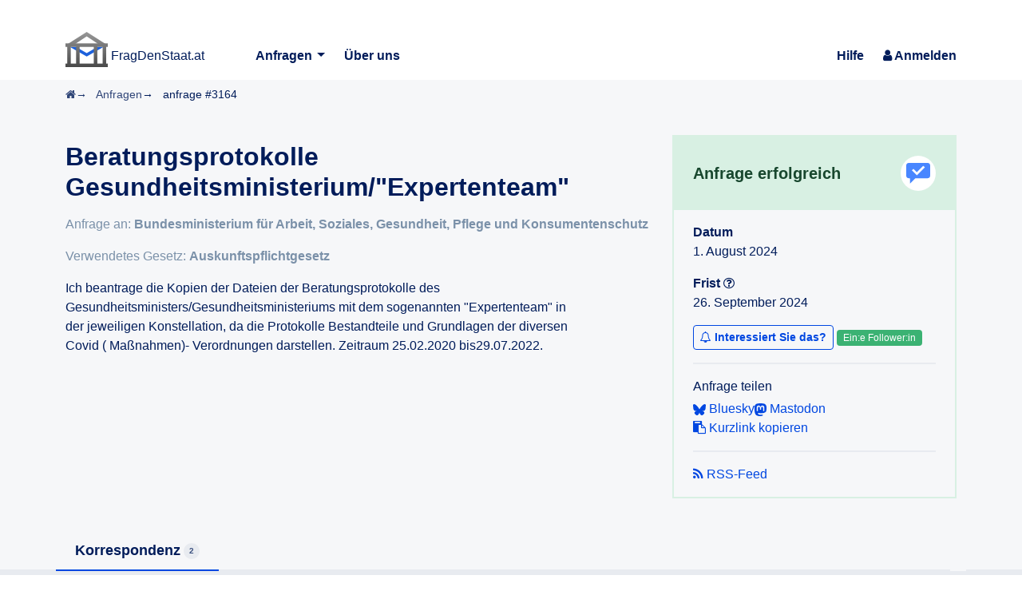

--- FILE ---
content_type: text/html; charset=utf-8
request_url: https://fragdenstaat.at/anfrage/beratungsprotokolle-gesundheitsministerium-expertenteam/
body_size: 8742
content:



<!DOCTYPE html>
<html lang="de-at"
      >
    <head>
        <meta charset="utf-8">
        <meta http-equiv="X-UA-Compatible" content="IE=edge,chrome=1">
        <meta name="language" content="de-at" />
        <meta name="viewport"
              content="width=device-width, initial-scale=1, shrink-to-fit=no">
        <title>
            Beratungsprotokolle Gesundheitsministerium/&quot;Expertenteam&quot;
        - FragDenStaat.at</title>
        
        
            
        
        <link rel="stylesheet" type="text/css" href="https://static.frag.denstaat.at/static/css/main.css"/>
<link rel="stylesheet" type="text/css" href="https://static.frag.denstaat.at/static/css/request.css"/><meta name="description"
                  content="Ich beantrage die Kopien der Dateien der Beratungsprotokolle des Gesundheitsministers/Gesundheitsministeriums mit dem sogenannten &quot;Expertenteam&quot; in der jeweiligen Konstellation, da die Protokolle Bestandteile und Grundlagen der diversen Covid ( Maßnahmen)- Verordnungen darstellen. Zeitraum 25.02.2020 bis29.07.2022." />
            



<meta name="keywords" content="Informationsfreiheitsanfragen, Informationsfreiheitsgesetze, Behördeninformationen" />


  <meta name="google-site-verification" content="upljx19ZJVGT73Sx1miWKLOWBKga4LQJ_hqFl0vhhJE" />


<link rel="icon" type="image/svg+xml" href="https://static.frag.denstaat.at/static/img/logo/logo.svg">
<link rel="icon" type="image/png" href="https://static.frag.denstaat.at/static/img/logo/logo.png">


<meta name="theme-color" content="#ffffff">

        
        
    
    
        
        <meta property="og:type" content="website">
        <meta property="og:url"
              content="https://fragdenstaat.at/anfrage/beratungsprotokolle-gesundheitsministerium-expertenteam/">
        <meta property="og:title" content="Beratungsprotokolle Gesundheitsministerium/&quot;Expertenteam&quot;">
        <meta property="og:description" content="Ich beantrage die Kopien der Dateien der Beratungsprotokolle des Gesundheitsministers/Gesundheitsministeriums mit dem sogenannten &quot;Expertenteam&quot; in der jeweiligen Konstellation, da die Protokolle Bestandteile und Grundlagen der diversen Covid ( Maßnahmen)- Verordnungen darstellen. Zeitraum 25.02.2020 bis29.07.2022.">
        
        <meta property="twitter:url"
              content="https://fragdenstaat.at/anfrage/beratungsprotokolle-gesundheitsministerium-expertenteam/">
        <meta property="twitter:title" content="Beratungsprotokolle Gesundheitsministerium/&quot;Expertenteam&quot;">
        <meta property="twitter:description" content="Ich beantrage die Kopien der Dateien der Beratungsprotokolle des Gesundheitsministers/Gesundheitsministeriums mit dem sogenannten &quot;Expertenteam&quot; in der jeweiligen Konstellation, da die Protokolle Bestandteile und Grundlagen der diversen Covid ( Maßnahmen)- Verordnungen darstellen. Zeitraum 25.02.2020 bis29.07.2022.">
        



<meta property="og:image" content="" />
<meta name="twitter:card" content="summary_large_image">


    
    <link rel="self"
          type="text/html"
          href="https://fragdenstaat.at/anfrage/beratungsprotokolle-gesundheitsministerium-expertenteam/" />
    
        <link rel="canonical"
              href="https://fragdenstaat.at/anfrage/beratungsprotokolle-gesundheitsministerium-expertenteam/" />
        <link rel="alternate nofollow"
              href="https://fragdenstaat.at/anfrage/beratungsprotokolle-gesundheitsministerium-expertenteam/rss/"
              type="application/rss+xml"
              title="RSS-Feed für Anfrage 'Beratungsprotokolle Gesundheitsministerium/&quot;Expertenteam&quot;'">
        <link rel="alternate nofollow"
              href="https://fragdenstaat.at/anfrage/beratungsprotokolle-gesundheitsministerium-expertenteam/feed/"
              type="application/atom+xml"
              title="Atom-Feed für Anfrage 'Beratungsprotokolle Gesundheitsministerium/&quot;Expertenteam&quot;'" />
        
            
        
    
    

    </head>
    <body 
           data-staticurl="https://static.frag.denstaat.at/static/">
        
    
        
        
  <div class="dropdown-wrapper">
    
  </div>

        
    








<header id="header" class="header container d-flex justify-content-between align-items-center pt-4 pt-md-5 pb-2">

  
  <div class="header__branding">
    
    <a href="/" class="header__branding__link">
      <img src="https://static.frag.denstaat.at/static/img/logo/logo.svg" class="header__logo" alt=""> 
      <span class="navbar-brand-name">FragDenStaat.at</span>
      <span class="visually-hidden visually-hidden-focusable">FragDenStaat.at</span>
    </a>
  </div>
  

  
  <div class="drawer-menu d-flex d-md-none">


    
    <button type="button" class="drawer-menu__toggle" aria-label="Menü">
      <i class="fa fa-bars" aria-hidden="true"></i>
    </button>

    
    <nav class="drawer-menu__wrapper drawer-menu__wrapper--inital">

      
      

      
      <ul class="list-unstyled mb-0 mt-3">
        
        <li>
          <a class="drawer-menu__link drawer-menu__link--white drawer-menu__dropdown-trigger" href="/anfragen/">
            <span>Anfragen</span>
            <i class="fa fa-caret-down" aria-hidden="true"></i>
          </a>

          <ul class="list-unstyled mb-0 drawer-menu__dropdown-content">
            <li>
              <a class="drawer-menu__link drawer-menu__link--white" href="/anfragen/">
                Anfragen entdecken
              </a>
            </li>
            <li>
              <a class="drawer-menu__link drawer-menu__link--white" href="/anfrage-stellen/">
                Anfrage stellen
              </a>
            </li>
            
            
          </ul>
        </li>

        <li>
          <a class="drawer-menu__link drawer-menu__link--white" href="/info/ueber/">
            <span>Über uns</span>
          </a>
        </li>
        <li>
          <a class="drawer-menu__link drawer-menu__link--white" href="/hilfe">
            <span>Hilfe</span>
          </a>
        </li>
        
        <li>
          <a class="drawer-menu__link drawer-menu__link--white" href="/account/login/?next=/anfrage/beratungsprotokolle-gesundheitsministerium-expertenteam/">
            <i class="fa fa-sign-in" aria-hidden="true"></i>
            <span>Anmelden</span>
          </a>
        </li>
        
      </ul>

      
    </nav>
    <div class="drawer-menu__backdrop"></div>
  </div>
  

  
  <nav class="top-menu navbar d-none d-sm-none d-md-flex justify-content-between flex-lg-fill ms-md-4 ms-lg-6">
    

    
    <ul class="top-menu__list">
      <li class="top-menu__listitem dropdown me-md-3 me-lg-4">
        
        <button type="button" class="top-menu__link dropdown-toggle" id="anfragenDropdownMenu" data-bs-toggle="dropdown" aria-haspopup="true" aria-expanded="false">
          Anfragen
        </button>
        <div class="dropdown-menu top-menu--drop-left" aria-labelledby="anfragenDropdownMenu">
          <a class="dropdown-item top-menu__link" href="/anfragen/">
            Anfragen entdecken
          </a>
          <a class="dropdown-item top-menu__link" href="/anfrage-stellen/">
            Anfrage stellen
          </a>
          
        </div>
      </li>

      <li class="top-menu__listitem me-md-3 me-lg-4">
        <a class="top-menu__link" href="/info/ueber/">
          <span>Über uns</span>
        </a>
      </li>
    </ul>
    

    
    <ul class="top-menu__list ms-auto">
      
      <li class="top-menu__listitem">
        <a class="top-menu__link" href="/hilfe">
          <span>Hilfe</span>
        </a>
      </li>
      
      
      <li class="top-menu__listitem dropdown ms-md-3 ms-lg-4">
        
          <a class="top-menu__link" href="/account/login/?next=/anfrage/beratungsprotokolle-gesundheitsministerium-expertenteam/">
            <i class="fa fa-user" aria-hidden="true"></i>
            <span>Anmelden</span>
          </a>
        
      </li>
      
    </ul>
  </nav>
  

</header>


        





        
            <main class="main">
                
                
                
                    


                
                
    
        
        <div class="bg-body-tertiary">
<nav class="container" aria-label="breadcrumb">
    <ol class="breadcrumb">
        <li class="breadcrumb-item">
            
            <a href="/">
                <i class="fa fa-home"></i>
                <span class="visually-hidden">Startseite</span>
            </a>
        </li>
        <li class="breadcrumb-item">
            
                <a href="/anfragen/">Anfragen</a>
            
        </li>
        <li class="breadcrumb-item">
            <a href="/anfrage/beratungsprotokolle-gesundheitsministerium-expertenteam/" title="Beratungsprotokolle Gesundheitsministerium/&quot;Expertenteam&quot;">anfrage #3164</a>
        </li>
        
    </ol>
</nav>
</div>
        
        <div class="bg-body-tertiary">
            


<div class="container pt-2">
    
    
    
    
    
    
    
    
    <div class="row">
        
        <div class="col-md-6 col-lg-7 col-xl-8 mb-4">
            <div class="d-flex flex-column">
                
                <h2 class="request-title">Beratungsprotokolle Gesundheitsministerium/&quot;Expertenteam&quot;</h2>
                
                <div class="mt-3 text-gray-500">
                    Anfrage an:
                    
                        <a class="text-gray-500 fw-bold"
                           href="/behoerde/37/bundesministerium-arbeit-soziales-gesundheit-pflege-und-konsumentenschutz/">Bundesministerium für Arbeit, Soziales, Gesundheit, Pflege und Konsumentenschutz</a>
                    
                </div>
                
                
                
                    <div class="mt-3 text-gray-500">
                        Verwendetes Gesetz:
                        <a class="text-gray-500 fw-bold"
                           href="/gesetz/auskunftspflichtgesetz/">Auskunftspflichtgesetz</a>
                    </div>
                
                
                <div class="mt-3">
                    <div class="request-descr request-descr--collapsed">
                        
                        <p>Ich beantrage die Kopien der Dateien der Beratungsprotokolle des Gesundheitsministers/Gesundheitsministeriums mit dem sogenannten &quot;Expertenteam&quot; in der jeweiligen Konstellation, da die Protokolle Bestandteile und Grundlagen der diversen Covid ( Maßnahmen)- Verordnungen darstellen. Zeitraum 25.02.2020 bis29.07.2022.</p>
                        
                        <div class="request-descr-read-more d-grid">
                            <button type="button"
                                    class="btn btn-outline-secondary btn-sm expand-descr-btn">
                                Alles lesen
                            </button>
                        </div>
                    </div>
                </div>
                
                
                


    


                
                    
                
            </div>
        </div>
        
        <div class="col-md-6 col-lg-5 col-xl-4">




<div id="infobox"
     class="info-box mb-3 info-box--success">
    
    <div class="info-box__header d-flex flex-nowrap justify-content-between align-items-center">
        <div>
            <h3 class="h5 info-box__title">Anfrage erfolgreich</h3>
            
        </div>
        
            <div class="info-box__icon ms-1 flex-shrink-0 status-successful"></div>
        
    </div>
    
    <div class="info-box__body">
        
        
        <ul class="info-box__list ">
            
            
            
            
            <li class="info-box__list-item">
                <div class="info-box__list-label">Datum</div>
                <div class="info-box__list-value">1. August 2024</div>
            </li>
            
            <li id="due-date"
                class="info-box__list-item "
                 title="26. September 2024 - in 0 Minuten" >
                <div class="info-box__list-label">
                    Frist
                    
<a class="d-print-none" href="/hilfe/fuer-behoerden/wie-errechnen-sie-die-frist-die-auf-den-anfrage-seiten-angezeigt-wird/" title="Wie wird das berechnet?"><i class="fa fa-question-circle-o" aria-hidden="true"></i></a>

                </div>
                <div class="info-box__list-value">
                    <span>
                        26. September 2024
                        
                    </span>
                    
                </div>
            </li>
            
            
            
            
                
                    <li class="info-box__list-item info-box__list-item--has-divider d-print-none">
<div class="ajax-parent">
    
        
            

    
        <button id="follow-form-3164-modal-trigger"
                data-bs-toggle="modal"
                data-bs-target="#follow-form-3164-modal"
                class="btn btn-sm btn-outline-primary">
            <span class="on-hover">
                <i class="fa fa-bell" aria-hidden="true"></i>
                Interessiert Sie das?
            </span>
            <span class="on-display">
                <i class="fa fa-bell-o" aria-hidden="true"></i>
                Interessiert Sie das?
            </span>
        </button>
        
<span class="badge text-bg-success">
    
    Ein:e Follower:in
  
</span>

    
    
    
        
        <div id="follow-form-3164-modal"
             class="modal fade"
             role="dialog"
             aria-labelledby="follow-form-3164-modal-label"
             aria-hidden="true">
            <div class="modal-dialog modal-lg">


    <form class="ajaxified modal-content"
          method="post"
          action="/benachrichtigen/request-3164/follow/"
          id="follow-form-3164"
          data-modal="follow-form-3164-modal-trigger">
        <div class="modal-header">
            <h5 class="modal-title" id="follow-form-3164-modal-label">
                Erhalten Sie Benachrichtigungen per E-Mail
            </h5>
            
                <button type="button"
                        class="btn-close"
                        data-bs-dismiss="modal"
                        aria-label="Schließen"></button>
            
        </div>
        <div class="modal-body">
            <p class="pb-4">Sie erhalten per E-Mail Benachrichtigungen, sobald etwas bei dieser Anfrage passiert. Sie können die Benachrichtigungen jederzeit abbestellen.</p>
            <input type="hidden" name="csrfmiddlewaretoken" value="52Je32YA97ImY9clDmu18mTVqUwt1XOrp4i3qz7uf2aVSZ2M4w9RDhX3A5SHsuxW">
            



    
    
        <div class="mb-3 row d-none honigtopf">
            
                
                    <label class="fw-bold col-md-4 col-form-label"
                           for="id_phone">
                    
                    Wenn Sie etwas hier eingeben, dann wird die Aktion nicht durchgeführt.
                    </label>
            
            <div class="col-md-8">
                <input type="text" name="phone" required id="id_phone">
                
                
            </div>
        </div>
    



    
    
        <div class="mb-3 row">
            
                
                    <label class="fw-bold col-md-4 col-form-label field-required"
                           for="id_email">
                    
                    Ihre E-Mail-Adresse
                    </label>
            
            <div class="col-md-8">
                <input type="email" name="email" placeholder="E-Mail-Adresse" class="form-control" autocomplete="email" maxlength="320" required id="id_email">
                
                
            </div>
        </div>
    





        </div>
        <div class="modal-footer">
            <button type="submit" class="btn btn-sm btn-primary">Sie interessiert das!</button>
        </div>
    </form>

</div>
        </div>
    


        
    
</div>
</li>
                
            
            
                <li id="share-links"
                    class="info-box__list-item info-box__list-item--has-divider d-print-none">
                    
                    
                        <div class="mb-1">
                            
                                Anfrage teilen
                            
                        </div>
                        
                            
                        
                        
                        


    <div class="d-inline-flex flex-wrap no-hyphens column-gap-3 row-gap-1"
         aria-label="Auf sozialen Netzwerken teilen">
        
            
                
                <a class=""
                   rel="noopener"
                   target="_blank"
                   href="https://bsky.app/intent/compose?text=Schaut%20mal%20diese%20%23IFG%20Anfrage%20an%3A%20-%20https%3A//fragdenstaat.at/a/3164">
                    <svg xmlns="http://www.w3.org/2000/svg"
                         viewBox="0 0 512 512"
                         class="img-text">
                        <!--!Font Awesome Free 6.7.1 by @fontawesome - https://fontawesome.com License - https://fontawesome.com/license/free Copyright 2024 Fonticons, Inc.-->
                        <path d="M111.8 62.2C170.2 105.9 233 194.7 256 242.4c23-47.6 85.8-136.4 144.2-180.2c42.1-31.6 110.3-56 110.3 21.8c0 15.5-8.9 130.5-14.1 149.2C478.2 298 412 314.6 353.1 304.5c102.9 17.5 129.1 75.5 72.5 133.5c-107.4 110.2-154.3-27.6-166.3-62.9l0 0c-1.7-4.9-2.6-7.8-3.3-7.8s-1.6 3-3.3 7.8l0 0c-12 35.3-59 173.1-166.3 62.9c-56.5-58-30.4-116 72.5-133.5C100 314.6 33.8 298 15.7 233.1C10.4 214.4 1.5 99.4 1.5 83.9c0-77.8 68.2-53.4 110.3-21.8z"  fill="currentColor" />
                    </svg>
                    
                        Bluesky
                        
                </a>
            
            
                
                <a href="#!"
                   class=""
                   data-bs-toggle="modal"
                   data-bs-target="#share-mastodon-modal">
                    <svg viewBox="0 0 216.41 232.01"
                         xmlns="http://www.w3.org/2000/svg"
                         class="img-text">
                        <path d="M107.85822 0C78.20448.2425 49.67197 3.45428 33.04465 11.0905c0 0-32.9769 14.75141-32.9769 65.08244 0 11.52456-.22401 25.31035.141 39.91645 1.19749 49.21822 9.02412 97.73333 54.53223 109.78008 20.98196 5.54994 38.99677 6.71242 53.51099 5.90618 26.30597-1.4531 41.08081-9.38427 41.08081-9.38427l-.87186-19.0873s-18.79668 5.92494-39.91833 5.20307c-20.9229-.7125-43.00735-2.25935-46.39169-27.9372-.31312-2.25935-.47062-4.6687-.47062-7.19992 0 0 20.53947 5.02494 46.57169 6.20618 15.9092.73124 30.84342-.92812 45.99326-2.73747 29.06219-3.46871 54.3838-21.38415 57.56189-37.74335 5.01557-25.78097 4.60307-62.92245 4.60307-62.92245 0-50.33103-32.9809-65.08243-32.9809-65.08243C166.79822 3.45428 138.25165.2425 108.58947 0h-.73125zM74.29608 39.3249c12.35518 0 21.71227 4.74932 27.89033 14.24797l6.02806 10.0827 6.00931-10.0827c6.18744-9.49865 15.53421-14.24798 27.8997-14.24798 10.67802 0 19.2748 3.75465 25.8466 11.07832 6.36556 7.32274 9.54365 17.21888 9.54365 29.67344v60.9406h-24.14037v-59.15c0-12.46862-5.24994-18.79574-15.74045-18.79574-11.6155 0-17.42794 7.50649-17.42794 22.35164v32.37247H96.20522V85.42315c0-14.84515-5.81337-22.35164-17.41575-22.35164-10.49426 0-15.73952 6.32806-15.73952 18.79574v59.15H38.90584v-60.9406c0-12.45456 3.16965-22.3507 9.5399-29.67344 6.56899-7.32273 15.1714-11.07832 25.85034-11.07832z" fill="currentColor" />
                    </svg>
                    
                        Mastodon
                        
                </a>
                <div class="modal fade"
                     id="share-mastodon-modal"
                     tabindex="-1"
                     aria-labelledby="share-mastodon-label-modal"
                     aria-hidden="true">
                    <div class="modal-dialog modal-dialog-centered">
                        <form class="modal-content share-mastodon-form"
                              data-share-url="https://fragdenstaat.at/a/3164"
                              data-share-text="Schaut mal diese #IFG Anfrage an:">
                            <div class="modal-header">
                                <h1 class="modal-title fs-5" id="share-mastodon-label-modal">Auf Mastodon teilen</h1>
                                <button type="button"
                                        class="btn-close"
                                        data-bs-dismiss="modal"
                                        aria-label="Schließen"></button>
                            </div>
                            <div class="modal-body">
                                <p>Bitte geben Sie die Domain Ihrer Mastodon-Instanz ein.</p>
                                <div class="input-group">
                                    <span class="input-group-text">https://</span>
                                    <input type="text"
                                           class="form-control"
                                           pattern="\S+\.\S+"
                                           placeholder="mastodon.social"
                                           aria-label="Ihre Mastodon-Instanz"
                                           required>
                                </div>
                            </div>
                            <div class="modal-footer">
                                <button type="submit" class="btn btn-primary" data-bs-dismiss="modal">
                                    <i class="fa fa-send"></i>
                                    Share!
                                </button>
                            </div>
                        </form>
                    </div>
                </div>
            
            
            
            
                
                <a href="#!"
                   class=" copy-text"
                   data-copy-text="https://fragdenstaat.at/a/3164">
                    <i class="fa fa-clipboard"></i>
                    
                        
                        Kurzlink kopieren
                        
                </a>
            
        
        
            
            <a href="#!"
               class=" share-native"
               data-share-url="https://fragdenstaat.at/a/3164"
               data-share-text="Schaut mal diese #IFG Anfrage an:"
               
               hidden>
                <i class="fa fa-share-alt"></i>
                
                    
                        Teilen…
                    
                    
            </a>
        
    </div>


                    
                </li>
            
            
            <li id="download-links" class="info-box__list-item d-print-none">
                <div class="d-flex justify-content-between">
                    
                        <a href="/anfrage/beratungsprotokolle-gesundheitsministerium-expertenteam/rss/">
                            <i class="fa fa-rss" aria-hidden="true"></i>
                            RSS-Feed
                        </a>
                    
                    
                </div>
            </li>
        </ul>
        
        
    </div>
</div>
</div>
    </div>
</div>





            


<div class="container-sm-full px-0 mt-4">
    <div style="position: relative; bottom: -2px;">
        <ul class="nav alpha-tabs" role="tablist">
            <li class="alpha-tabs__tab">
                <a href="#correspondence-panel"
                   id="correspondence-tab"
                   data-bs-toggle="tab"
                   class="alpha-tabs__tab-link active"
                   data-bs-toggle="tab"
                   aria-controls="correspondence-panel"
                   aria-selected="true"
                   role="tab">
                    <span>Korrespondenz</span>
                    <span class="alpha-tabs__counter">2</span>
                </a>
            </li>
            
            
            
            
        </ul>
    </div>
</div>

        </div>
        
        
        



<div class="tab-content">
    <div class="scroll-indicator">
        <div class="scroll-indicator__line"></div>
    </div>
    <div role="tabpanel"
         class="tab-pane fade active show bg-body-secondary"
         id="correspondence-panel"
         aria-labelledby="correspondence-tab">
        
        <div class="container-sm-full px-0">
            <div class="row mx-3 mx-lg-0 py-4 d-print-none">
                <div class="col-lg-8 px-0 d-flex">
                    
                    
                        <a href="#" class="btn btn-outline-secondary btn-sm js-trigger-expand-all-messages ms-auto" title="Alle ausklappen">
                            <i class="fa fa-expand" aria-hidden="true"></i>
                            <i class="fa fa-compress d-none-important" aria-hidden="true"></i>
                            <span class="d-none-important ">Alle einklappen</span>
                            <span class="">Alle ausklappen</span>
                        </a>
                        <a href="#"
                           class="btn btn-outline-secondary btn-sm js-trigger-scroll-to-end ms-1"
                           title="Zum Ende">
                            <i class="fa fa-long-arrow-down" aria-hidden="true"></i>
                            <span >Zum Ende</span>
                        </a>
                    
                </div>
            </div>
            <div class="row mx-0">
                <div class="px-0 col-lg-8">
                    

<div id="correspondence" class="mb-6">
    
        
            
            








<div class="alpha-message"
     id="nachricht-8630"
     data-timeline-key="2024-08">
    
    
    <div 
         class="d-flex p-3 alpha-message__head">
        
        <div class="alpha-message__avatar alpha-message__avatar--user">
            
                <i class="fa fa-user"
                   aria-hidden="true"></i>
            
        </div>
        
        <div class="d-flex flex-fill flex-column overflow-hidden">
            
            <div class="d-flex justify-content-between align-items-center">
                
                

<div class="alpha-message__sender text-truncate">
    
        
            <span title="Anfragesteller/in">Anfragesteller/in</span>
        
    
</div>

                
                <div class="d-flex flex-nowrap">
                    
                    
                    
                    
                    
                    
                    
                    
                    
                    <a href="#nachricht-8630"
                       class="alpha-message__relative-time d-flex align-items-center text-nowrap smaller text-gray-600"
                       title="1. August 2024 08:02">am 01.08.2024</a>
                </div>
            </div>
            
            
            <div class="alpha-message__text-preview text-gray-600 smaller text-truncate">
                
                    
                        Sehr <span class="redacted">geehrteAntragsteller/in</span>

hiermit beantrage ich gem §§ 2, 3 AuskunftspflichtG die Erteilung folgender Auskunft…
                    
                
            </div>
            
            <div class="alpha-message__details smaller">
                
                
                    <span class="text-gray-600 me-1">
                        An
                        Bundesministerium für Arbeit, Soziales, Gesundheit, Pflege und Konsumentenschutz
                    </span>
                
                <!-- delivery details link-->
                <a href="#" class="alpha-message__meta-toggle text-body">
                    Details
                    <i class="fa fa-angle-down" aria-hidden="true"></i>
                </a>
            </div>
        </div>
    </div>
    
    


<div class="alpha-message__meta-container alpha-message__wrap">
    
    
    <dl class="message-meta mb-0 row">
        <dt class="col-sm-3">Von</dt>
        <dd class="col-sm-9">
            
                
                
                    Anfragesteller/in
                
            
        </dd>
        
        
        <dt class="col-sm-3">Betreff</dt>
        <dd class="col-sm-9">
            
                Beratungsprotokolle Gesundheitsministerium/&quot;Expertenteam&quot; [#3164]
            
        </dd>
        <dt class="col-sm-3">Datum</dt>
        <dd class="col-sm-9">
            <a href="#nachricht-8630">
                
                    1. August 2024 08:02
                
            </a>
        </dd>
        
            <dt class="col-sm-3">An</dt>
            <dd class="col-sm-9">
                
                    <a href="/behoerde/37/bundesministerium-arbeit-soziales-gesundheit-pflege-und-konsumentenschutz/">Bundesministerium für Arbeit, Soziales, Gesundheit, Pflege und Konsumentenschutz</a>
                
                
            </dd>
        
        
        <dt class="col-sm-3">Status</dt>
        <dd class="col-sm-9">
            Warte auf Antwort
            
            
                —
                
                    <i class="fa fa-check-circle-o"></i>
                    E-Mail wurde erfolgreich versendet.
                
                
            
            
        </dd>
        
        
        
    </dl>
    
    
</div>

    
    <div class="alpha-message__body">
        <div class="alpha-message__wrap alpha-message__bodyinner">
            
            
                




            
            
            





            
            
                
                <div class="alpha-message__content-text">Sehr <span class="redacted">geehrteAntragsteller/in</span>

hiermit beantrage ich gem §§ 2, 3 AuskunftspflichtG die Erteilung folgender <span class="redacted">Auskunft:

</span><div class="highlight">Ich beantrage die Kopien der Dateien der Beratungsprotokolle des Gesundheitsministers/Gesundheitsministeriums mit dem sogenannten &quot;Expertenteam&quot; in der jeweiligen Konstellation, da die Protokolle Bestandteile und Grundlagen der diversen Covid ( Maßnahmen)- Verordnungen darstellen. Zeitraum 25.02.2020 bis29.07.2022.</div><div class="collapse" id="letter_end">

Für den Fall einer vollständigen oder teilweisen Nichterteilung der Auskunft (zB Verweigerung) beantrage ich die Ausstellung eines Bescheides gem § 4 AuskunftspflichtG.

<span class="redacted">Antragsteller/in Antragsteller/in</span>



Anfragenr: 3164
Antwort an: <span class="redacted">&lt;&lt;E-Mail-Adresse&gt;&gt;</span>

Laden Sie große Dateien zu dieser Anfrage hier hoch:
<span class="redacted"><a href="https://fragdenstaat.at/a/3164/" rel="nofollow noopener" class="urlized">https://fragdenstaat.at/a/3164/</a></span>

Postanschrift
<span class="redacted">Antragsteller/in Antragsteller/in
&lt;&lt; Adresse entfernt &gt;&gt;

</span></div>
<div class="d-print-none"><a data-bs-toggle="collapse" href="#letter_end" aria-expanded="false" aria-controls="letter_end" class="muted hideparent">[… Zeige kompletten Anfragetext]</a>
Mit freundlichen Grüßen
Anfragesteller/in</div></div>
            
        </div>
        
        <div class="d-print-none alpha-message__toolbar ">
            
            <div class="alpha-message__wrap d-flex flex-column flex-sm-row flex-wrap justify-content-between py-2">
                
                <button type="button"
                        class="btn btn-outline-secondary btn-sm mb-1 me-sm-auto order-last order-sm-first "
                        data-bs-toggle="collapse"
                        aria-expanded="false"
                        aria-controls="comments-8630"
                        data-bs-target="#comments-8630"
                        data-scrollto="comments-8630"
                        data-scrolltoblock="end">
                    <span class="fa fa-comments"></span>
                    
                        <span class="d-inline d-lg-none d-xl-inline">
                            0
                            
                                Kommentare
                            
                        </span>
                        <span class="d-none d-lg-inline d-xl-none">0</span>
                    
                </button>
                

                
                    
                    
                    
                
                <!-- Problem button-->
                




<button type="button"
        class="btn btn-sm mb-1 mx-sm-1 btn-outline-secondary"
        data-bs-toggle="modal"
        data-bs-target="#problemreport-8630">
    
        Melden
    
</button>
<div class="modal"
     data-teleport="body"
     tabindex="-1"
     role="dialog"
     id="problemreport-8630">
    <div class="modal-dialog modal-lg" role="document">
        <div class="modal-content">
            <div class="modal-header">
                <h5 class="modal-title">
                    
                        Melden Sie ein Problem
                    
                </h5>
                <button type="button"
                        class="btn-close"
                        data-bs-dismiss="modal"
                        aria-label="Schließen"></button>
            </div>
            <div class="modal-body">
                
                    <h6>Bitte melden Sie sich an</h6>
                    <p>Um ein Problem bei dieser Nachricht melden zu können, müssen Sie eingeloggt sein.</p>
                    <p>
                        <a class="btn btn-primary"
                           href="/account/login/?next=/anfrage/beratungsprotokolle-gesundheitsministerium-expertenteam/%23nachricht-8630">Bitte loggen Sie sich ein</a>
                    </p>
                
            </div>
        </div>
    </div>
</div>

                
            </div>
        </div>
        <div class="alpha-message__footer">
            
            <div id="comments-8630"
                 class="collapse ">
                
                <div class="alpha-message__wrap py-4">
                    


    <span class="text-body-secondary">Noch keine Kommentare.</span>


    <span class="text-gray-600 smaller">
        Bitte <a href="/account/login/?next=%2Fanfrage%2Fberatungsprotokolle-gesundheitsministerium-expertenteam%2F%23nachricht-8630">melden Sie sich an</a>, um Kommentare zu lesen oder zu schreiben.
    </span>


                </div>
                
            </div>
        </div>
    </div>
</div>


            
        
            
                
  <div class="d-print-none">
    
  </div>

            
            








<div class="alpha-message"
     id="nachricht-9048"
     data-timeline-key="2025-03">
    
    
    <div id="last"
         class="d-flex p-3 alpha-message__head">
        
        <div class="alpha-message__avatar alpha-message__avatar--house">
            
                <i class="fa fa-bank"
                   aria-hidden="true"></i>
            
        </div>
        
        <div class="d-flex flex-fill flex-column overflow-hidden">
            
            <div class="d-flex justify-content-between align-items-center">
                
                

<div class="alpha-message__sender text-truncate">
    
        
            
                
                    <span title="Bundesministerium für Arbeit, Soziales, Gesundheit, Pflege und Konsumentenschutz">Bundesministerium für Arbeit, Soziales, Gesundheit, Pflege und Konsumentenschutz</span>
                
            
        
    
</div>

                
                <div class="d-flex flex-nowrap">
                    
                    
                    
                    
                    
                    
                    
                    
                    
                    <a href="#nachricht-9048"
                       class="alpha-message__relative-time d-flex align-items-center text-nowrap smaller text-gray-600"
                       title="5. März 2025 12:35">am 05.03.2025</a>
                </div>
            </div>
            
            
            <div class="alpha-message__text-preview text-gray-600 smaller text-truncate">
                
                    
                        Guten Tag!


Die (Ergebnis)Protokolle der Sitzungen der Corona Task Force sowie der Corona Expertenkommission werd…
                    
                
            </div>
            
            <div class="alpha-message__details smaller">
                
                
                <!-- delivery details link-->
                <a href="#" class="alpha-message__meta-toggle text-body">
                    Details
                    <i class="fa fa-angle-down" aria-hidden="true"></i>
                </a>
            </div>
        </div>
    </div>
    
    


<div class="alpha-message__meta-container alpha-message__wrap">
    
    
    <dl class="message-meta mb-0 row">
        <dt class="col-sm-3">Von</dt>
        <dd class="col-sm-9">
            
                
                
                    
                        
                            <a href="/behoerde/37/bundesministerium-arbeit-soziales-gesundheit-pflege-und-konsumentenschutz/">Bundesministerium für Arbeit, Soziales, Gesundheit, Pflege und Konsumentenschutz</a>
                        
                    
                
            
        </dd>
        
        
        <dt class="col-sm-3">Betreff</dt>
        <dd class="col-sm-9">
            
                AW: WG: Beratungsprotokolle Gesundheitsministerium/&quot;Expertenteam&quot; [#3164] [133979]
            
        </dd>
        <dt class="col-sm-3">Datum</dt>
        <dd class="col-sm-9">
            <a href="#nachricht-9048">
                
                    5. März 2025 12:35
                
            </a>
        </dd>
        
        
        <dt class="col-sm-3">Status</dt>
        <dd class="col-sm-9">
            Anfrage abgeschlossen
            
            
            
        </dd>
        
        
        
    </dl>
    
    
</div>

    
    <div class="alpha-message__body">
        <div class="alpha-message__wrap alpha-message__bodyinner">
            
            
                




            
            
            





            
            
                
                
                    <div class="alpha-message__content-text">Guten Tag!


Die (Ergebnis)Protokolle der Sitzungen der Corona Task Force sowie der Corona Expertenkommission werden in Beilage zu diesem Schreiben übermittelt. Aufgrund von Umfang und Größe werden die Dateien unter folgendem Link bereitgestellt: <a href="https://cloudy.ehealth.gv.at/index.php/s/264LAetDZAjB2WK" rel="nofollow noopener" class="urlized">https://cloudy.ehealth.gv.at/index.php/…</a> ( <a href="https://cloudy.ehealth.gv.at/index.php/s/264LAetDZAjB2WK" rel="nofollow noopener" class="urlized">https://cloudy.ehealth.gv.at/index.php/…</a> )


Mit freundlichen Grüßen</div>
                
            
        </div>
        
        <div class="d-print-none alpha-message__toolbar ">
            
            <div class="alpha-message__wrap d-flex flex-column flex-sm-row flex-wrap justify-content-between py-2">
                
                <button type="button"
                        class="btn btn-outline-secondary btn-sm mb-1 me-sm-auto order-last order-sm-first "
                        data-bs-toggle="collapse"
                        aria-expanded="false"
                        aria-controls="comments-9048"
                        data-bs-target="#comments-9048"
                        data-scrollto="comments-9048"
                        data-scrolltoblock="end">
                    <span class="fa fa-comments"></span>
                    
                        <span class="d-inline d-lg-none d-xl-inline">
                            0
                            
                                Kommentare
                            
                        </span>
                        <span class="d-none d-lg-inline d-xl-none">0</span>
                    
                </button>
                

                
                    
                    
                    
                
                <!-- Problem button-->
                




<button type="button"
        class="btn btn-sm mb-1 mx-sm-1 btn-outline-secondary"
        data-bs-toggle="modal"
        data-bs-target="#problemreport-9048">
    
        Melden
    
</button>
<div class="modal"
     data-teleport="body"
     tabindex="-1"
     role="dialog"
     id="problemreport-9048">
    <div class="modal-dialog modal-lg" role="document">
        <div class="modal-content">
            <div class="modal-header">
                <h5 class="modal-title">
                    
                        Melden Sie ein Problem
                    
                </h5>
                <button type="button"
                        class="btn-close"
                        data-bs-dismiss="modal"
                        aria-label="Schließen"></button>
            </div>
            <div class="modal-body">
                
                    <h6>Bitte melden Sie sich an</h6>
                    <p>Um ein Problem bei dieser Nachricht melden zu können, müssen Sie eingeloggt sein.</p>
                    <p>
                        <a class="btn btn-primary"
                           href="/account/login/?next=/anfrage/beratungsprotokolle-gesundheitsministerium-expertenteam/%23nachricht-9048">Bitte loggen Sie sich ein</a>
                    </p>
                
            </div>
        </div>
    </div>
</div>

                
            </div>
        </div>
        <div class="alpha-message__footer">
            
            <div id="comments-9048"
                 class="collapse ">
                
                <div class="alpha-message__wrap py-4">
                    


    <span class="text-body-secondary">Noch keine Kommentare.</span>


    <span class="text-gray-600 smaller">
        Bitte <a href="/account/login/?next=%2Fanfrage%2Fberatungsprotokolle-gesundheitsministerium-expertenteam%2F%23nachricht-9048">melden Sie sich an</a>, um Kommentare zu lesen oder zu schreiben.
    </span>


                </div>
                
            </div>
        </div>
    </div>
</div>


            
        
    
    
    
        
    

    
</div>

                    
                </div>
                <div class="px-0 px-lg-3 col-lg-4 d-print-none">


    <div id="timeline" class="alpha-timeline d-none d-lg-block">
        <div class="alpha-timeline__wrap">
            
                <div class="alpha-timeline__item alpha-timeline__item--overdue "
                     data-key="2024-08">
                    <a href="#nachricht-8630"
                       class="alpha-timeline__link text-decoration-none">
                        <div class="alpha-timeline__month">August 2024</div>
                        <div>
                            Eine Nachricht
                        </div>
                        
                            <div class="alpha-timeline__overdue-time">
                                Frist abgelaufen am 26.09.2024
                            </div>
                        
                    </a>
                </div>
            
                <div class="alpha-timeline__item  alpha-timeline__item--last"
                     data-key="2025-03">
                    <a href="#nachricht-9048"
                       class="alpha-timeline__link text-decoration-none">
                        <div class="alpha-timeline__month">März 2025</div>
                        <div>
                            Eine Nachricht
                                
                                
                                    (verspaetet)
                        </div>
                        
                    </a>
                </div>
            
        </div>
        
            
                <a href="#"
                   class="text-decoration-none alpha-timeline__scroll-end-link js-trigger-scroll-to-end">
                    <i class="fa fa-long-arrow-down" aria-hidden="true"></i>
                    Zum Ende
                </a>
            
        
    </div>

</div>
            </div>
        </div>
        
        
    </div>
    
    
    
    
</div>

    

            </main>
        
    
    
  <footer class="footer" id="footer">
    <div class="container">
      
    <div class="row-cols-sm-1 row-cols-xxl-2 row-cols-1 row-cols-lg-2 row-cols-xl-2 row row-cols-md-2">
    
        
        

<div class="col col-sm-6 bg-opacity-100">

    <ul class="footer__menu">
	<li><a href="https://fragdenstaat.at/info/ueber/">Impressum</a></li>
	<li><a href="https://fragdenstaat.at/info/nutzungsbedingungen/">Nutzungsbedingungen</a></li>
	<li><a href="https://fragdenstaat.at/info/datenschutz/">Datenschutzerklärung</a></li>
</ul>

<p class="footer__credits d-none d-sm-block">Danke an <u><a href="https://www.easyname.at/hosting">Easyname</a></u> für das Sponsoring der Server-Infrastruktur.</p>

<p class="d-none d-sm-block"><a href="https://www.easyname.at/"><img alt="Nessus/Easyname" class="img-fluid" src="https://static.frag.denstaat.at/static/img/nessus_easyname_logo.64f39f3e3594.png"></a></p>

</div>

        
    
        
        

<div class="col col-sm-6 bg-opacity-100">

    <p class="footer__credits">FragDenStaat.at ist ein Projekt des <u><a href="https://www.informationsfreiheit.at/">Forum Informationsfreiheit</a></u> mit freundlicher Unterstützung von <u><a href="https://okfn.de/">Open Knowledge Foundation Deutschland e.V.</a></u></p>

<p><a href="https://www.informationsfreiheit.at/"><img alt="Forum Informationsfreiheit" class="img-fluid" src="https://static.frag.denstaat.at/static/img/foi_logo.e81e7e609d90.png"></a>

<a href="https://www.okfn.de/"><img alt="Open Knowledge Foundation" class="img-fluid" src="https://static.frag.denstaat.at/static/img/okfde.5870f06dc6ed.svg"></a></p>

</div>

        
    
        
        

<div class="col d-sm-none bg-opacity-100">

    <p class="footer__credits">Danke an <u><a href="https://www.easyname.at/hosting">Easyname</a></u> für das Sponsoring der Server-Infrastruktur.</p>

<p class=""><a href="https://www.easyname.at/"><img alt="Nessus/Easyname" class="img-fluid" src="https://static.frag.denstaat.at/static/img/nessus_easyname_logo.64f39f3e3594.png"></a></p>

</div>

        
    
    </div>

    </div>
  </footer>


        
        
    
  
    
    
    


    


        <script type="module" src="https://static.frag.denstaat.at/static/main.js" crossorigin="anonymous"></script>
<script type="module" src="https://static.frag.denstaat.at/static/request.js" crossorigin="anonymous"></script></body>
</html>

--- FILE ---
content_type: text/css
request_url: https://static.frag.denstaat.at/static/css/request.css
body_size: 2948
content:
.driver-active .driver-overlay,.driver-active *{pointer-events:none}.driver-active .driver-active-element,.driver-active .driver-active-element *,.driver-popover,.driver-popover *{pointer-events:auto}@keyframes animate-fade-in{0%{opacity:0}to{opacity:1}}.driver-fade .driver-overlay{animation:animate-fade-in .2s ease-in-out}.driver-fade .driver-popover{animation:animate-fade-in .2s}.driver-popover{all:unset;box-sizing:border-box;color:#2d2d2d;margin:0;padding:15px;border-radius:5px;min-width:250px;max-width:300px;box-shadow:0 1px 10px #0006;z-index:1000000000;position:fixed;top:0;right:0;background-color:#fff}.driver-popover *{font-family:Helvetica Neue,Inter,ui-sans-serif,"Apple Color Emoji",Helvetica,Arial,sans-serif}.driver-popover-title{font:19px/normal sans-serif;font-weight:700;display:block;position:relative;line-height:1.5;zoom:1;margin:0}.driver-popover-close-btn{all:unset;position:absolute;top:0;right:0;width:32px;height:28px;cursor:pointer;font-size:18px;font-weight:500;color:#d2d2d2;z-index:1;text-align:center;transition:color;transition-duration:.2s}.driver-popover-close-btn:hover,.driver-popover-close-btn:focus{color:#2d2d2d}.driver-popover-title[style*=block]+.driver-popover-description{margin-top:5px}.driver-popover-description{margin-bottom:0;font:14px/normal sans-serif;line-height:1.5;font-weight:400;zoom:1}.driver-popover-footer{margin-top:15px;text-align:right;zoom:1;display:flex;align-items:center;justify-content:space-between}.driver-popover-progress-text{font-size:13px;font-weight:400;color:#727272;zoom:1}.driver-popover-footer button{all:unset;display:inline-block;box-sizing:border-box;padding:3px 7px;text-decoration:none;text-shadow:1px 1px 0 #fff;background-color:#fff;color:#2d2d2d;font:12px/normal sans-serif;cursor:pointer;outline:0;zoom:1;line-height:1.3;border:1px solid #ccc;border-radius:3px}.driver-popover-footer .driver-popover-btn-disabled{opacity:.5;pointer-events:none}:not(body):has(>.driver-active-element){overflow:hidden!important}.driver-no-interaction,.driver-no-interaction *{pointer-events:none!important}.driver-popover-footer button:hover,.driver-popover-footer button:focus{background-color:#f7f7f7}.driver-popover-navigation-btns{display:flex;flex-grow:1;justify-content:flex-end}.driver-popover-navigation-btns button+button{margin-left:4px}.driver-popover-arrow{content:"";position:absolute;border:5px solid #fff}.driver-popover-arrow-side-over{display:none}.driver-popover-arrow-side-left{left:100%;border-right-color:transparent;border-bottom-color:transparent;border-top-color:transparent}.driver-popover-arrow-side-right{right:100%;border-left-color:transparent;border-bottom-color:transparent;border-top-color:transparent}.driver-popover-arrow-side-top{top:100%;border-right-color:transparent;border-bottom-color:transparent;border-left-color:transparent}.driver-popover-arrow-side-bottom{bottom:100%;border-left-color:transparent;border-top-color:transparent;border-right-color:transparent}.driver-popover-arrow-side-center{display:none}.driver-popover-arrow-side-left.driver-popover-arrow-align-start,.driver-popover-arrow-side-right.driver-popover-arrow-align-start{top:15px}.driver-popover-arrow-side-top.driver-popover-arrow-align-start,.driver-popover-arrow-side-bottom.driver-popover-arrow-align-start{left:15px}.driver-popover-arrow-align-end.driver-popover-arrow-side-left,.driver-popover-arrow-align-end.driver-popover-arrow-side-right{bottom:15px}.driver-popover-arrow-side-top.driver-popover-arrow-align-end,.driver-popover-arrow-side-bottom.driver-popover-arrow-align-end{right:15px}.driver-popover-arrow-side-left.driver-popover-arrow-align-center,.driver-popover-arrow-side-right.driver-popover-arrow-align-center{top:50%;margin-top:-5px}.driver-popover-arrow-side-top.driver-popover-arrow-align-center,.driver-popover-arrow-side-bottom.driver-popover-arrow-align-center{left:50%;margin-left:-5px}.driver-popover-arrow-none{display:none}.request-title{margin-bottom:0;margin-top:1.5rem}@media (min-width: 992px){.request-title{margin-top:2rem}}.request-descr{position:relative;overflow:hidden;padding-bottom:1rem;margin-bottom:1rem;border-bottom:1px solid #c9d2dc}.request-descr--collapsed{max-height:240px}.request-descr p:last-child{margin-bottom:0}@media (min-width: 768px){.request-descr{padding-bottom:0;border-bottom:0}}@media (min-width: 992px){.request-descr{max-width:40rem}}.request-descr-read-more{position:absolute;bottom:0;left:0;right:0;padding-top:80px;background-image:linear-gradient(to bottom,rgba(var(--bs-tertiary-bg-rgb),0),var(--bs-tertiary-bg))}@media (min-width: 768px){.info-box{margin-top:1.5rem}}.info-box__header{position:relative;padding:1.5rem 1rem}@media (min-width: 992px){.info-box__header{padding:1.5rem}}.info-box__title{margin:0}.info-box__icon{background-color:var(--bs-body-bg);border-radius:50%;width:44px;height:44px;background-repeat:no-repeat;background-position:center center;background-size:30px}.info-box__body{background-color:var(--bs-tertiary-bg)}.info-box__list{list-style-type:none;margin:0;padding:0}.info-box__list-item{margin:.75rem 1rem}@media (min-width: 992px){.info-box__list-item{margin:1rem 1.5rem}}.info-box__list-item a .fa-question-circle-o{color:var(--bs-primary-text-emphasis)}.info-box__list-item p{margin:0}.info-box__list-item--inset{margin-left:0;margin-right:0;padding-left:1rem;padding-right:1rem}@media (min-width: 992px){.info-box__list-item--inset{padding-left:1.5rem;padding-right:1.5rem}}.info-box__list-item--has-divider{padding-bottom:.75rem;border-bottom:2px solid #e8ebf0}@media (min-width: 992px){.info-box__list-item--has-divider{padding-bottom:1rem}}.info-box__list-item--is-danger{color:var(--bs-danger-text-emphasis);background-color:var(--bs-danger-bg-subtle);padding-top:.75rem;padding-bottom:.75rem}@media (min-width: 992px){.info-box__list-item--is-danger{padding-top:1rem;padding-bottom:1rem}}.info-box__list-item--is-danger a .fa-question-circle-o{color:var(--bs-danger-text-emphasis)}.info-box__list-label{font-weight:600}.info-box--regular{border:2px solid var(--bs-secondary-bg-subtle);box-shadow:6px 6px rgba(var(--bs-secondary-bg-rgb),.76)}.info-box--regular .info-box__header{background-color:var(--bs-secondary-bg-subtle)}.info-box--regular .info-box__title,.info-box--regular .info-box__subtitle{color:var(--bs-secondary-text-emphasis)}.info-box--danger{border:2px solid var(--bs-danger-bg-subtle);box-shadow:6px 6px rgba(var(--bs-danger-bg-subtle-rgb),.76)}.info-box--danger .info-box__header{background-color:var(--bs-danger-bg-subtle)}.info-box--danger .info-box__title,.info-box--danger .info-box__subtitle{color:var(--bs-danger-text-emphasis)}.info-box--success{border:2px solid var(--bs-success-bg-subtle);box-shadow:6px 6px rgba(var(--bs-success-bg-subtle-rgb),.76)}.info-box--success .info-box__header{background-color:var(--bs-success-bg-subtle)}.info-box--success .info-box__title,.info-box--success .info-box__subtitle{color:var(--bs-success-text-emphasis)}.alpha-tabs{flex-wrap:nowrap;overflow-y:hidden;overflow-x:auto;-webkit-overflow-scrolling:touch;-ms-overflow-style:-ms-autohiding-scrollbar;background-image:linear-gradient(to right,var(--bs-tertiary-bg),var(--bs-tertiary-bg)),linear-gradient(to right,var(--bs-tertiary-bg),var(--bs-tertiary-bg)),linear-gradient(to right,#00000026,#fff0),linear-gradient(to left,#00000026,#fff0);background-position:left center,right center,left center,right center;background-repeat:no-repeat;background-size:20px 100%,20px 100%,10px 100%,10px 100%;background-attachment:local,local,scroll,scroll}.alpha-tabs::-webkit-scrollbar{display:none}.alpha-tabs__tab-link{display:flex;align-items:center;padding:.625rem 1rem;color:var(--bs-body-emphasis);font-weight:600;font-size:1rem;border-bottom:2px solid transparent;white-space:nowrap}.alpha-tabs__tab-link:hover,.alpha-tabs__tab-link:focus{text-decoration:none}.alpha-tabs__tab-link:hover{border-bottom-color:var(--bs-body-emphasis)}.alpha-tabs__tab-link.active{border-bottom-color:var(--bs-primary)}@media (min-width: 576px){.alpha-tabs__tab-link{padding:.625rem 1rem;font-size:1.125rem}}@media (min-width: 992px){.alpha-tabs__tab-link{padding:.625rem 1.5rem}}.alpha-tabs__counter{display:flex;align-items:center;justify-content:center;margin-left:.25rem;font-size:10px;line-height:1;color:var(--bs-secondary-color);background-color:var(--bs-secondary-bg);border-radius:50%;min-width:20px;height:20px}.alpha-tabs__counter--highlight{color:var(--bs-warning-color);background-color:var(--bs-warning-color)}.alpha-message{display:flex;flex-direction:column;margin-bottom:2px;background-color:var(--bs-body-bg)}@media (min-width: 768px){.alpha-message{box-shadow:6px 6px 0 var(--bs-secondary-bg-subtle)}}.alpha-message__head{cursor:pointer}.alpha-message__avatar{flex:0 0 2.25rem;display:flex;align-items:center;justify-content:center;width:2.25rem;height:2.25rem;background-color:var(--bs-tertiary-bg);border-radius:50%;color:var(--bs-tertiary-color);margin-right:.5rem}.alpha-message__avatar--house{font-size:14px}.alpha-message__avatar--shield{font-size:20px}@media (min-width: 768px){.alpha-message__avatar{flex:0 0 2.75rem;width:2.75rem;height:2.75rem;margin-right:1rem}.alpha-message__avatar--user{font-size:18px}.alpha-message__avatar--house{font-size:16px}.alpha-message__avatar--shield{font-size:20px}}.alpha-message__sender{font-weight:600;overflow:hidden;white-space:nowrap;margin-right:3px}.alpha-message__badge{display:flex;align-items:center;justify-content:center;color:var(--bs-tertiary-color);background-color:var(--bs-tertiary-bg);border-radius:50%;min-width:20px;min-height:20px;font-size:14px;margin-left:3px;margin-right:3px}.alpha-message__badge--kind{border-radius:20%}.alpha-message__badge--error{color:#ff5029}.alpha-message__badge:hover{color:inherit;text-decoration:none}.alpha-message__relative-time{margin-left:3px}.alpha-message__details{display:none}.alpha-message__meta-toggle{cursor:pointer}.alpha-message__wrap{margin-left:1rem;margin-right:1rem}@media (min-width: 768px){.alpha-message__wrap{margin-left:4.75rem;margin-right:4.75rem}}.alpha-message__meta-container{display:none;border:1px solid #c9d2dc;font-size:.875rem;padding:1rem;margin-bottom:1rem}.alpha-message__meta-container dd:last-child{margin-bottom:0}.alpha-message__body{display:none}.alpha-message__bodyinner{padding-bottom:1rem}.alpha-message__guidance p:last-child{margin-bottom:0}.alpha-message__guidance:target{box-shadow:0 0 3px 3px #e8b106}.alpha-message__content-text{white-space:nowrap;white-space:pre-wrap;word-wrap:break-word}.alpha-message__content-text mark a{color:inherit}.alpha-message__toolbar{background-color:var(--bs-tertiary-bg);box-shadow:inset 2px 0 #719dff,inset 0 1px 2px #e8ebf0}@media (min-width: 576px){.alpha-message__toolbar--sticky{position:sticky;bottom:0}}@media (min-width: 576px){.alpha-message__toolbar--stickybump{bottom:40px}}.alpha-message__footer{display:none;background-color:var(--bs-tertiary-bg);box-shadow:inset 2px 0 #719dff,inset 0 1px 2px #e8ebf0}.alpha-message--expanded{box-shadow:inset 2px 0 #719dff}@media (min-width: 768px){.alpha-message--expanded{box-shadow:6px 6px 0 var(--bs-secondary-bg-subtle),inset 2px 0 #719dff}}.alpha-message--expanded .alpha-message__text-preview{display:none}.alpha-message--expanded .alpha-message__details,.alpha-message--expanded .alpha-message__meta-container--visible,.alpha-message--expanded .alpha-message__body,.alpha-message--expanded .alpha-message__footer{display:block}.alpha-message a.urlized{max-width:30ch;white-space:nowrap;overflow-x:clip;text-overflow:ellipsis;display:inline-block}.alpha-attachment{display:flex;flex:0 0 100%;width:100%;padding:.5rem;margin-right:.5rem;margin-bottom:.5rem;background-color:var(--bs-tertiary-bg);border-radius:.375rem}@media (min-width: 768px){.alpha-attachment{flex:0 0 calc(50% - .5rem);max-width:calc(50% - .5rem)}}.alpha-attachment__file-icon{font-size:2.25rem;width:3.375rem;height:3.688rem}.alpha-attachment__file-icon--gray{color:#abbac9;background-color:var(--bs-secondary-bg-subtle)}.alpha-attachment__file-icon--blue{color:#719dff;background-color:var(--bs-primary-bg-subtle)}.alpha-timeline{position:sticky;top:0;left:0;overflow:hidden;font-size:.875rem}.alpha-timeline__wrap{transition:transform .2s ease}.alpha-timeline__item{border-left:2px solid var(--bs-border-color);padding-top:.25rem;padding-left:1rem;padding-bottom:1.5rem;transition:all .2s ease;color:var(--bs-tertiary-color)}.alpha-timeline__item a{opacity:.9;color:var(--bs-tertiary-color)}.alpha-timeline__item--active{color:var(--bs-secondary-color);border-left-color:var(--bs-tertiary-color)}.alpha-timeline__item--active a,.alpha-timeline__link:hover{opacity:1;color:var(--bs-secondary-color)}.alpha-timeline__month{font-weight:600}.alpha-timeline__item--overdue .alpha-timeline__overdue-time{display:inline-block;color:var(--bs-danger);border:1px solid var(--bs-danger-border-subtle);padding:.25rem .5rem;margin-top:.25rem}.alpha-timeline__scroll-end-link{position:sticky;bottom:0;left:0;display:block;width:100%;padding-left:1rem;margin-left:2px;padding-top:.75rem;padding-bottom:1rem;color:var(--bs-secondary-color);background-color:var(--bs-tertiary-bg);font-weight:600;box-shadow:0 -10px 10px #e8ebf0;transition:all .2s ease;opacity:0;visibility:hidden}.scroll-indicator{opacity:0;visibility:hidden;position:fixed;top:0;left:0;right:0;height:3px;transition:opacity .2s ease;z-index:1030}.scroll-indicator__line{height:100%;background-color:#286bfc;transition:width .2s ease}.reply-form{position:relative}.reply-form--sticky{z-index:1070;position:sticky;bottom:0;left:0;right:0;box-shadow:0 -5px 33px #7b91a97a}.reply-form--sticky .reply-form__wrap{max-height:50vh;overflow-y:scroll}.reply-form__toggle-sticky-btn{position:absolute;z-index:1055;right:3rem;top:1rem}.alpha-dropdown-menu .dropdown-item{font-weight:700}.alpha-dropdown-menu .dropdown-item:hover{color:#0047e1}.alpha-dropdown-menu .dropdown-item:active{background-color:#dee8ff}


--- FILE ---
content_type: application/javascript
request_url: https://static.frag.denstaat.at/static/main.js
body_size: 19955
content:
const __vite__mapDeps=(i,m=__vite__mapDeps,d=(m.f||(m.f=["js/sentry-BkCo7Ae4.js","js/_sentry-release-injection-file-4HEeJv6j.js"])))=>i.map(i=>d[i]);
var ot=Object.defineProperty;var at=(t,e,n)=>e in t?ot(t,e,{enumerable:!0,configurable:!0,writable:!0,value:n}):t[e]=n;var L=(t,e,n)=>at(t,typeof e!="symbol"?e+"":e,n);import{_ as lt}from"./js/preload-helper-BtUWnvSK.js";import{O as ct,C as ut,a as dt,M as X,D as ft,A as ht,T as Pe,l as mt}from"./js/bootstrap.esm-C7eHYeq3.js";import{r as pt}from"./js/bootstrap-helpers-B1FuN-TN.js";import{s as de,t as fe}from"./js/misc-DS4LZFyC.js";import{a as gt,g as vt}from"./js/_commonjsHelpers-Si6RAgv4.js";import"./js/_sentry-release-injection-file-4HEeJv6j.js";import{c as yt,a as bt,b as He,e as wt,r as _t,d as St}from"./js/selector-engine-DWxXwSFj.js";try{let t=typeof window<"u"?window:typeof global<"u"?global:typeof globalThis<"u"?globalThis:typeof self<"u"?self:{},e=new t.Error().stack;e&&(t._sentryDebugIds=t._sentryDebugIds||{},t._sentryDebugIds[e]="16a8ef12-96c2-40fc-9090-6af4089f61cf",t._sentryDebugIdIdentifier="sentry-dbid-16a8ef12-96c2-40fc-9090-6af4089f61cf")}catch{}document.addEventListener("DOMContentLoaded",()=>pt(document));window.bootstrap={Tooltip:Pe,Alert:ht,Dropdown:ft,Modal:X,Tab:dt,Collapse:ut,Offcanvas:ct};const Et={de:{clickToCopy:"Zum Kopieren klicken",copied:"Kopiert!",error:"Konnte nicht kopieren."},en:{clickToCopy:"Click to copy",copied:"Copied!",error:"Could not copy."}},Tt=document.documentElement.lang==="de"?"de":"en",F=Et[Tt];document.querySelectorAll(".copy-text").forEach(t=>{let e;const n=new Pe(t,{title:F.clickToCopy});t.addEventListener("click",i=>{i.preventDefault(),e&&clearTimeout(e);const s=o=>n.setContent({".tooltip-inner":o}),r=t.dataset.copyText??t.getAttribute("value")??t.innerText;navigator.clipboard.writeText(r).then(()=>{s(F.copied)}).catch(()=>{s(F.error)}).finally(()=>{e=window.setTimeout(()=>s(F.clickToCopy),3e3)})})});const At=t=>{const e=t.dataset.confirm;return e?!!window.confirm(e):!0};function Lt(){const t=document.querySelectorAll("form.ajaxified");Array.from(t).forEach(e=>{e.addEventListener("submit",n=>{if(n.preventDefault(),!At(e))return!1;const i=e.getAttribute("method")||"post";let s=e.getAttribute("action")||"";const r=new FormData(e),o=Array.from(r).map(l=>l.map(c=>encodeURIComponent(c)).join("=")).join("&");i.toLowerCase()==="get"&&(s=`${s}?${o}`);const a=new XMLHttpRequest;a.open(i,s,!0),a.setRequestHeader("Content-type","application/x-www-form-urlencoded"),a.setRequestHeader("X-Requested-With","XMLHttpRequest"),a.onload=()=>{var c,u;if(e.dataset.modalcontainer){const f=document.querySelector(e.dataset.modalcontainer);f!=null&&(new X(f).show(),console.log("got modal"))}else if(e.dataset.modal){const f=document.getElementById(e.dataset.modal);(c=f==null?void 0:f.dataset)!=null&&c.bsTarget&&((u=X.getInstance(document.querySelector(f.dataset.bsTarget)))==null||u.hide())}const l=a.responseText;if(l[0]==="/"){window.location.href=l,l.includes("#")&&window.location.reload();return}if(e.dataset.container){Ot(e);const f=document.querySelector(e.dataset.container);f!=null&&(f.innerHTML=l)}else{const f=e.closest(".ajax-parent");if(f!=null)if(l[0]==="{"){const d=JSON.parse(l);d.errors&&(f.outerHTML=`<div class="alert alert-danger">${d.errors}</div>`)}else f.outerHTML=l;else e.outerHTML=l}},i.toLowerCase()!=="get"?a.send(o):a.send(),kt(e)})})}const Ie='<span class="spinner-border spinner-border-sm" role="status" aria-hidden="true"></span>',kt=t=>{Array.from(t.querySelectorAll("button, input")).forEach(e=>{e.getAttribute("type")==="submit"&&(e.innerHTML=`${Ie}${e.innerHTML}`),e.setAttribute("disabled","")})},Ot=t=>{Array.from(t.querySelectorAll("button, input")).forEach(e=>{e.getAttribute("type")==="submit"&&(e.innerHTML=e.innerHTML.replace(Ie,"")),e.removeAttribute("disabled")})};Lt();const he=()=>{document.querySelectorAll(".hideparent").forEach(e=>{e.addEventListener("click",function(n){n.preventDefault();const i=this.parentElement;i!=null&&(i.style.display="none",i.classList.add("d-none"))})});const t=document.querySelectorAll("form.disable-submit");Array.from(t).forEach(e=>{e.querySelectorAll(".show-while-submitting").forEach(n=>{n.style.display="none"}),e.addEventListener("submit",function(){this.querySelectorAll('button[type="submit"]').forEach(n=>{n.innerHTML=`<span class="spinner-border spinner-border-sm" role="status" aria-hidden="true"></span>${n.innerHTML}`,n.setAttribute("disabled","")}),this.querySelectorAll(".show-while-submitting").forEach(n=>{n.style.display="block"})})}),document.querySelectorAll("[data-teleport]").forEach(e=>{let n;e.dataset.teleport?n=document.querySelector(e.dataset.teleport):n=document.body,n!=null&&n.appendChild(e)}),document.querySelectorAll("input[data-checkall]").forEach(e=>{e.addEventListener("change",()=>{const n=e.dataset.checkall;n!=null&&document.querySelectorAll(`input[name="${n}"]`).forEach(i=>{i.checked=e.checked})})}),document.querySelectorAll("[data-scrollto]").forEach(e=>{e.addEventListener("click",n=>{e.dataset.scrollto&&(n.preventDefault(),e.dataset.tabgo?window.setTimeout(()=>{e.dataset.scrollto&&de(e.dataset.scrollto,{behavior:"smooth",block:e.dataset.scrolltoblock||"start"})},100):de(e.dataset.scrollto,{behavior:"smooth",block:e.dataset.scrolltoblock||"start"}))})}),document.querySelectorAll(".honigtopf input").forEach(e=>{e.removeAttribute("required")}),document.querySelectorAll(".modal.modal-show-default").forEach(e=>{X.getOrCreateInstance(e).show()})};document.readyState==="loading"?window.document.addEventListener("DOMContentLoaded",he):he();const Mt={de:{error:"Konnte Inhalt nicht teilen."},en:{error:"Could not share content."}},xt=document.documentElement.lang==="de"?"de":"en",qt=Mt[xt];document.querySelectorAll(".share-native").forEach(t=>{var s;const{shareText:e,shareUrl:n,shareImage:i}=t.dataset;if(i!==void 0)t.hidden=!1,t.addEventListener("click",async()=>{var r;try{const o=await fetch(i);if(o.status!==200)throw new Error("Could not load image.");const a=i.split("/").pop(),l=await o.blob(),u={files:[new File([l],a,{type:l.type})]};try{if(((r=navigator.canShare)==null?void 0:r.call(navigator,u))===!0)navigator.share(u);else throw new Error("Could not share image.")}catch{const f=document.createElement("a");f.href=window.URL.createObjectURL(l),f.download=a,f.click()}}catch(o){console.error(o),alert(qt.error)}});else{const r={text:e,url:n};(s=navigator.canShare)!=null&&s.call(navigator,r)&&(t.hidden=!1,t.addEventListener("click",()=>{try{navigator.share(r)}catch(o){if(!(o instanceof DOMException))throw o}}))}});const me="share-mastodon-instance";document.querySelectorAll(".share-mastodon-form").forEach(t=>{const{shareText:e,shareUrl:n}=t.dataset,i=t.querySelector("input");i.value=localStorage.getItem(me)??"",t.addEventListener("submit",s=>{s.preventDefault(),window.open(`https://${i.value}/share?text=${encodeURIComponent(e??"")}&url=${encodeURIComponent(n??"")}`,"_blank"),localStorage.setItem(me,i.value)})});const pe=()=>{document.querySelectorAll("[data-inlineedit]").forEach(t=>{if(!t.dataset.inlineedit)return;const e=document.querySelector(t.dataset.inlineedit);if(!e)return;let n=null;t.dataset.inlineeditpresentation?n=document.querySelector(t.dataset.inlineeditpresentation):n=t.parentElement;const i=r=>{if(r.preventDefault(),n==null||n.classList.toggle("d-none"),e.classList.toggle("d-none"),e.classList.contains("d-none"))n==null||n.scrollIntoView({behavior:"smooth",block:"center"});else if(e.scrollIntoView({behavior:"smooth",block:"center"}),e.dataset.autofocus){const o=e.querySelector(e.dataset.autofocus);o&&o.focus()}};t.addEventListener("click",i);const s=e.querySelector("[data-inlineeditcancel]");s&&s.addEventListener("click",i)})};document.readyState==="loading"?window.document.addEventListener("DOMContentLoaded",pe):pe();const Ce="colortheme",ge=localStorage.getItem(Ce),Dt=()=>ge!==null?ge:"light",ve=()=>document.documentElement.getAttribute("data-bs-theme"),P=document.getElementById("darkmode-toggle"),ie=t=>{document.documentElement.setAttribute("data-bs-theme",t);const e=P==null?void 0:P.querySelector("i");t==="dark"?e==null||e.classList.replace("fa-moon-o","fa-sun-o"):e==null||e.classList.replace("fa-sun-o","fa-moon-o"),localStorage.setItem(Ce,t)};ie(Dt());window.addEventListener("DOMContentLoaded",()=>{ve()!==null&&(P==null||P.addEventListener("click",()=>{const e=ve();e!==null&&ie(e==="dark"?"light":"dark")}))});var V={exports:{}};const Rt=gt(mt);var z={exports:{}};/*!
  * Bootstrap sanitizer.js v5.3.8 (https://getbootstrap.com/)
  * Copyright 2011-2025 The Bootstrap Authors (https://github.com/twbs/bootstrap/graphs/contributors)
  * Licensed under MIT (https://github.com/twbs/bootstrap/blob/main/LICENSE)
  */var Pt=z.exports,ye;function Ne(){return ye||(ye=1,(function(t,e){(function(n,i){i(e)})(Pt,(function(n){const s={"*":["class","dir","id","lang","role",/^aria-[\w-]*$/i],a:["target","href","title","rel"],area:[],b:[],br:[],col:[],code:[],dd:[],div:[],dl:[],dt:[],em:[],hr:[],h1:[],h2:[],h3:[],h4:[],h5:[],h6:[],i:[],img:["src","srcset","alt","title","width","height"],li:[],ol:[],p:[],pre:[],s:[],small:[],span:[],sub:[],sup:[],strong:[],u:[],ul:[]},r=new Set(["background","cite","href","itemtype","longdesc","poster","src","xlink:href"]),o=/^(?!javascript:)(?:[a-z0-9+.-]+:|[^&:/?#]*(?:[/?#]|$))/i,a=(c,u)=>{const f=c.nodeName.toLowerCase();return u.includes(f)?r.has(f)?!!o.test(c.nodeValue):!0:u.filter(d=>d instanceof RegExp).some(d=>d.test(f))};function l(c,u,f){if(!c.length)return c;if(f&&typeof f=="function")return f(c);const m=new window.DOMParser().parseFromString(c,"text/html"),p=[].concat(...m.body.querySelectorAll("*"));for(const g of p){const w=g.nodeName.toLowerCase();if(!Object.keys(u).includes(w)){g.remove();continue}const S=[].concat(...g.attributes),T=[].concat(u["*"]||[],u[w]||[]);for(const E of S)a(E,T)||g.removeAttribute(E.nodeName)}return m.body.innerHTML}n.DefaultAllowlist=s,n.sanitizeHtml=l,Object.defineProperty(n,Symbol.toStringTag,{value:"Module"})}))})(z,z.exports)),z.exports}var U={exports:{}};/*!
  * Bootstrap template-factory.js v5.3.8 (https://getbootstrap.com/)
  * Copyright 2011-2025 The Bootstrap Authors (https://github.com/twbs/bootstrap/graphs/contributors)
  * Licensed under MIT (https://github.com/twbs/bootstrap/blob/main/LICENSE)
  */var Ht=U.exports,be;function It(){return be||(be=1,(function(t,e){(function(n,i){t.exports=i(yt(),bt(),Ne(),He())})(Ht,(function(n,i,s,r){const o="TemplateFactory",a={allowList:s.DefaultAllowlist,content:{},extraClass:"",html:!1,sanitize:!0,sanitizeFn:null,template:"<div></div>"},l={allowList:"object",content:"object",extraClass:"(string|function)",html:"boolean",sanitize:"boolean",sanitizeFn:"(null|function)",template:"string"},c={entry:"(string|element|function|null)",selector:"(string|element)"};class u extends i{constructor(d){super(),this._config=this._getConfig(d)}static get Default(){return a}static get DefaultType(){return l}static get NAME(){return o}getContent(){return Object.values(this._config.content).map(d=>this._resolvePossibleFunction(d)).filter(Boolean)}hasContent(){return this.getContent().length>0}changeContent(d){return this._checkContent(d),this._config.content={...this._config.content,...d},this}toHtml(){const d=document.createElement("div");d.innerHTML=this._maybeSanitize(this._config.template);for(const[g,w]of Object.entries(this._config.content))this._setContent(d,w,g);const m=d.children[0],p=this._resolvePossibleFunction(this._config.extraClass);return p&&m.classList.add(...p.split(" ")),m}_typeCheckConfig(d){super._typeCheckConfig(d),this._checkContent(d.content)}_checkContent(d){for(const[m,p]of Object.entries(d))super._typeCheckConfig({selector:m,entry:p},c)}_setContent(d,m,p){const g=n.findOne(p,d);if(g){if(m=this._resolvePossibleFunction(m),!m){g.remove();return}if(r.isElement(m)){this._putElementInTemplate(r.getElement(m),g);return}if(this._config.html){g.innerHTML=this._maybeSanitize(m);return}g.textContent=m}}_maybeSanitize(d){return this._config.sanitize?s.sanitizeHtml(d,this._config.allowList,this._config.sanitizeFn):d}_resolvePossibleFunction(d){return r.execute(d,[void 0,this])}_putElementInTemplate(d,m){if(this._config.html){m.innerHTML="",m.append(d);return}m.textContent=d.textContent}}return u}))})(U)),U.exports}/*!
  * Bootstrap tooltip.js v5.3.8 (https://getbootstrap.com/)
  * Copyright 2011-2025 The Bootstrap Authors (https://github.com/twbs/bootstrap/graphs/contributors)
  * Licensed under MIT (https://github.com/twbs/bootstrap/blob/main/LICENSE)
  */var Ct=V.exports,we;function Nt(){return we||(we=1,(function(t,e){(function(n,i){t.exports=i(Rt,wt(),_t(),St(),He(),Ne(),It())})(Ct,(function(n,i,s,r,o,a,l){function c(N){const h=Object.create(null,{[Symbol.toStringTag]:{value:"Module"}});if(N){for(const v in N)if(v!=="default"){const b=Object.getOwnPropertyDescriptor(N,v);Object.defineProperty(h,v,b.get?b:{enumerable:!0,get:()=>N[v]})}}return h.default=N,Object.freeze(h)}const u=c(n),f="tooltip",d=new Set(["sanitize","allowList","sanitizeFn"]),m="fade",p="modal",g="show",w=".tooltip-inner",S=`.${p}`,T="hide.bs.modal",E="hover",R="focus",C="click",ee="manual",Ue="hide",Ke="hidden",Ze="show",Xe="shown",Ye="inserted",Je="click",Qe="focusin",Ge="focusout",et="mouseenter",tt="mouseleave",nt={AUTO:"auto",TOP:"top",RIGHT:o.isRTL()?"left":"right",BOTTOM:"bottom",LEFT:o.isRTL()?"right":"left"},it={allowList:a.DefaultAllowlist,animation:!0,boundary:"clippingParents",container:!1,customClass:"",delay:0,fallbackPlacements:["top","right","bottom","left"],html:!1,offset:[0,6],placement:"top",popperConfig:null,sanitize:!0,sanitizeFn:null,selector:!1,template:'<div class="tooltip" role="tooltip"><div class="tooltip-arrow"></div><div class="tooltip-inner"></div></div>',title:"",trigger:"hover focus"},rt={allowList:"object",animation:"boolean",boundary:"(string|element)",container:"(string|element|boolean)",customClass:"(string|function)",delay:"(number|object)",fallbackPlacements:"array",html:"boolean",offset:"(array|string|function)",placement:"(string|function)",popperConfig:"(null|object|function)",sanitize:"boolean",sanitizeFn:"(null|function)",selector:"(string|boolean)",template:"string",title:"(string|element|function)",trigger:"string"};class B extends i{constructor(h,v){if(typeof u>"u")throw new TypeError("Bootstrap's tooltips require Popper (https://popper.js.org/docs/v2/)");super(h,v),this._isEnabled=!0,this._timeout=0,this._isHovered=null,this._activeTrigger={},this._popper=null,this._templateFactory=null,this._newContent=null,this.tip=null,this._setListeners(),this._config.selector||this._fixTitle()}static get Default(){return it}static get DefaultType(){return rt}static get NAME(){return f}enable(){this._isEnabled=!0}disable(){this._isEnabled=!1}toggleEnabled(){this._isEnabled=!this._isEnabled}toggle(){if(this._isEnabled){if(this._isShown()){this._leave();return}this._enter()}}dispose(){clearTimeout(this._timeout),s.off(this._element.closest(S),T,this._hideModalHandler),this._element.getAttribute("data-bs-original-title")&&this._element.setAttribute("title",this._element.getAttribute("data-bs-original-title")),this._disposePopper(),super.dispose()}show(){if(this._element.style.display==="none")throw new Error("Please use show on visible elements");if(!(this._isWithContent()&&this._isEnabled))return;const h=s.trigger(this._element,this.constructor.eventName(Ze)),b=(o.findShadowRoot(this._element)||this._element.ownerDocument.documentElement).contains(this._element);if(h.defaultPrevented||!b)return;this._disposePopper();const A=this._getTipElement();this._element.setAttribute("aria-describedby",A.getAttribute("id"));const{container:M}=this._config;if(this._element.ownerDocument.documentElement.contains(this.tip)||(M.append(A),s.trigger(this._element,this.constructor.eventName(Ye))),this._popper=this._createPopper(A),A.classList.add(g),"ontouchstart"in document.documentElement)for(const st of[].concat(...document.body.children))s.on(st,"mouseover",o.noop);const x=()=>{s.trigger(this._element,this.constructor.eventName(Xe)),this._isHovered===!1&&this._leave(),this._isHovered=!1};this._queueCallback(x,this.tip,this._isAnimated())}hide(){if(!this._isShown()||s.trigger(this._element,this.constructor.eventName(Ue)).defaultPrevented)return;if(this._getTipElement().classList.remove(g),"ontouchstart"in document.documentElement)for(const A of[].concat(...document.body.children))s.off(A,"mouseover",o.noop);this._activeTrigger[C]=!1,this._activeTrigger[R]=!1,this._activeTrigger[E]=!1,this._isHovered=null;const b=()=>{this._isWithActiveTrigger()||(this._isHovered||this._disposePopper(),this._element.removeAttribute("aria-describedby"),s.trigger(this._element,this.constructor.eventName(Ke)))};this._queueCallback(b,this.tip,this._isAnimated())}update(){this._popper&&this._popper.update()}_isWithContent(){return!!this._getTitle()}_getTipElement(){return this.tip||(this.tip=this._createTipElement(this._newContent||this._getContentForTemplate())),this.tip}_createTipElement(h){const v=this._getTemplateFactory(h).toHtml();if(!v)return null;v.classList.remove(m,g),v.classList.add(`bs-${this.constructor.NAME}-auto`);const b=o.getUID(this.constructor.NAME).toString();return v.setAttribute("id",b),this._isAnimated()&&v.classList.add(m),v}setContent(h){this._newContent=h,this._isShown()&&(this._disposePopper(),this.show())}_getTemplateFactory(h){return this._templateFactory?this._templateFactory.changeContent(h):this._templateFactory=new l({...this._config,content:h,extraClass:this._resolvePossibleFunction(this._config.customClass)}),this._templateFactory}_getContentForTemplate(){return{[w]:this._getTitle()}}_getTitle(){return this._resolvePossibleFunction(this._config.title)||this._element.getAttribute("data-bs-original-title")}_initializeOnDelegatedTarget(h){return this.constructor.getOrCreateInstance(h.delegateTarget,this._getDelegateConfig())}_isAnimated(){return this._config.animation||this.tip&&this.tip.classList.contains(m)}_isShown(){return this.tip&&this.tip.classList.contains(g)}_createPopper(h){const v=o.execute(this._config.placement,[this,h,this._element]),b=nt[v.toUpperCase()];return u.createPopper(this._element,h,this._getPopperConfig(b))}_getOffset(){const{offset:h}=this._config;return typeof h=="string"?h.split(",").map(v=>Number.parseInt(v,10)):typeof h=="function"?v=>h(v,this._element):h}_resolvePossibleFunction(h){return o.execute(h,[this._element,this._element])}_getPopperConfig(h){const v={placement:h,modifiers:[{name:"flip",options:{fallbackPlacements:this._config.fallbackPlacements}},{name:"offset",options:{offset:this._getOffset()}},{name:"preventOverflow",options:{boundary:this._config.boundary}},{name:"arrow",options:{element:`.${this.constructor.NAME}-arrow`}},{name:"preSetPlacement",enabled:!0,phase:"beforeMain",fn:b=>{this._getTipElement().setAttribute("data-popper-placement",b.state.placement)}}]};return{...v,...o.execute(this._config.popperConfig,[void 0,v])}}_setListeners(){const h=this._config.trigger.split(" ");for(const v of h)if(v==="click")s.on(this._element,this.constructor.eventName(Je),this._config.selector,b=>{const A=this._initializeOnDelegatedTarget(b);A._activeTrigger[C]=!(A._isShown()&&A._activeTrigger[C]),A.toggle()});else if(v!==ee){const b=v===E?this.constructor.eventName(et):this.constructor.eventName(Qe),A=v===E?this.constructor.eventName(tt):this.constructor.eventName(Ge);s.on(this._element,b,this._config.selector,M=>{const x=this._initializeOnDelegatedTarget(M);x._activeTrigger[M.type==="focusin"?R:E]=!0,x._enter()}),s.on(this._element,A,this._config.selector,M=>{const x=this._initializeOnDelegatedTarget(M);x._activeTrigger[M.type==="focusout"?R:E]=x._element.contains(M.relatedTarget),x._leave()})}this._hideModalHandler=()=>{this._element&&this.hide()},s.on(this._element.closest(S),T,this._hideModalHandler)}_fixTitle(){const h=this._element.getAttribute("title");h&&(!this._element.getAttribute("aria-label")&&!this._element.textContent.trim()&&this._element.setAttribute("aria-label",h),this._element.setAttribute("data-bs-original-title",h),this._element.removeAttribute("title"))}_enter(){if(this._isShown()||this._isHovered){this._isHovered=!0;return}this._isHovered=!0,this._setTimeout(()=>{this._isHovered&&this.show()},this._config.delay.show)}_leave(){this._isWithActiveTrigger()||(this._isHovered=!1,this._setTimeout(()=>{this._isHovered||this.hide()},this._config.delay.hide))}_setTimeout(h,v){clearTimeout(this._timeout),this._timeout=setTimeout(h,v)}_isWithActiveTrigger(){return Object.values(this._activeTrigger).includes(!0)}_getConfig(h){const v=r.getDataAttributes(this._element);for(const b of Object.keys(v))d.has(b)&&delete v[b];return h={...v,...typeof h=="object"&&h?h:{}},h=this._mergeConfigObj(h),h=this._configAfterMerge(h),this._typeCheckConfig(h),h}_configAfterMerge(h){return h.container=h.container===!1?document.body:o.getElement(h.container),typeof h.delay=="number"&&(h.delay={show:h.delay,hide:h.delay}),typeof h.title=="number"&&(h.title=h.title.toString()),typeof h.content=="number"&&(h.content=h.content.toString()),h}_getDelegateConfig(){const h={};for(const[v,b]of Object.entries(this._config))this.constructor.Default[v]!==b&&(h[v]=b);return h.selector=!1,h.trigger="manual",h}_disposePopper(){this._popper&&(this._popper.destroy(),this._popper=null),this.tip&&(this.tip.remove(),this.tip=null)}static jQueryInterface(h){return this.each(function(){const v=B.getOrCreateInstance(this,h);if(typeof h=="string"){if(typeof v[h]>"u")throw new TypeError(`No method named "${h}"`);v[h]()}})}}return o.defineJQueryPlugin(B),B}))})(V)),V.exports}var zt=Nt();const Bt=vt(zt),_e={creditcard:t=>Math.round((t*.014+.25)*100)/100,paypal:t=>Math.round((t*.015+.35)*100)/100,sepa:()=>.35,sofort:t=>Math.round((t*.014+.25)*100)/100};function Ft(t){var a;$t();const e=t.querySelector(".amount-group");e!==null&&(Vt(e),ze(e.querySelector("input")));const n=t.querySelectorAll('[data-toggle="radiocollapse"]');Array.from(n).forEach(Wt);const i=Array.from(t.querySelectorAll('input[name="interval"]'));if(i.length>=0&&jt(i),t.querySelector("#id_chosen_gift")!==null){const l=t.querySelector('[data-fillfields="shipping"]'),c=Array.from(t.querySelectorAll("input[name*='shipping'], select[name*='shipping']")),u={};c.forEach(p=>{const g=p.name.replace("shipping_","");u[g]=t.querySelector(`[name="${g}"]`)});const f=()=>{c.forEach(p=>{var w;const g=p.name.replace("shipping_","");p.value=((w=u[g])==null?void 0:w.value)??""})};f(),l!=null&&l.addEventListener("click",f);const d=Array.from(t.querySelectorAll('input[name="receipt"]')),m=()=>{var g;(((g=t.querySelector('input[name="receipt"]:checked'))==null?void 0:g.getAttribute("value"))??"0")==="1"?l==null||l.removeAttribute("disabled"):l==null||l.setAttribute("disabled","")};m(),d.forEach(p=>{p.addEventListener("change",m)})}["creditcard","paypal","sofort","sepa"].forEach(l=>{const c=document.querySelector(`input[value="${l}"]`);(c==null?void 0:c.parentElement)!=null&&c.parentElement.classList.add("onion-hide")});const r=new Date;if(r.getMonth()+1===12&&r.getDate()>=22){const l=document.querySelector('input[value="sepa"]');if(((a=l==null?void 0:l.parentElement)==null?void 0:a.parentElement)!=null){const c=r.getFullYear()+1,u=document.createElement("small");u.classList.add("bg-warning"),u.classList.add("ml-2"),u.innerHTML=`Ihre Spende wird ggf. erst ${c} eingezogen.
      <a href="#" class="text-dark"
        data-bs-toggle="tooltip"
        data-bs-placement="top"
        title="Wenn Sie diesen Zahlungsweg wählen, kann es sein, dass Ihre Spende durch Banklaufzeiten
        erst ${c} abgebucht wird. Damit wird sie ggf. auf Ihrer Spendenbescheinigung
        ${r.getFullYear()} nicht erscheinen.">
        <span class="fa fa-info-circle"></span>
      </a>
      `;const f=l.parentElement.parentElement;f.appendChild(u);const d=f.querySelector("a");d!=null&&new Bt(d)}}}function $t(){var e;const t=[];if(((e=window.ApplePaySession)==null?void 0:e.canMakePayments)!=null&&t.push("Apple Pay"),t.length>0){const n=document.querySelector('input[value="creditcard"]');if((n==null?void 0:n.parentElement)!=null){const i=n.parentElement,s=document.createElement("span");s.className="additional-cc",s.textContent=` / ${t.join(" / ")}`,i.appendChild(s)}}}function ze(t){if(t==null)return;const e=parseFloat(t.value);for(const n of Object.keys(_e)){const i=document.querySelector(`input[value="${n}"]`);if((i==null?void 0:i.parentElement)!=null){const s=i.parentElement;let r=s.querySelector(".fee-hint");if(r===null&&(r=document.createElement("small"),r.classList.add("fee-hint"),r.classList.add("text-muted"),s.appendChild(r),r=s.querySelector(".fee-hint")),r!==null)if(e===0||isNaN(e))r.classList.add("d-none");else{r.classList.remove("d-none");const o=_e[n](e),a=(e-o).toFixed(2).replace(/\./,",");r.textContent=document.documentElement.lang==="de"||document.documentElement.lang==="de-at"?` (abzüglich Gebühren erhalten wir ${a} Euro)`:`(minus fees we receive ${a} Euro)`}}}}function jt(t){const e=document.querySelectorAll('#id_payment_method input[value="sofort"]'),n=document.querySelectorAll('[data-toggle="nonrecurring"]'),i=document.querySelector(".additional-cc");function s(a){const l=a.value==="0";i!=null&&i.classList.toggle("d-none",!l),Se(e,l),n.forEach(c=>{l?c.disabled=!1:(c.value=c.querySelectorAll("option")[0].value,c.disabled=!0)})}t.forEach(a=>{a.addEventListener("change",()=>{s(a)})});const r=t.filter(a=>a.checked);r.length>0&&s(r[0]);const o=document.querySelector("#id_interval_0");(o==null||!o.checked)&&(Se(e,!1),n.forEach(a=>a.classList.toggle("collapse",!1)))}function Se(t,e){t.forEach(n=>{var i;!e&&n.checked&&(n.checked=e),n.disabled=!e,((i=n.parentElement)==null?void 0:i.parentElement)!=null&&n.parentElement.parentElement.classList.toggle("collapse",!e)})}function Wt(t){const e=t.dataset.target;if(e==null)return;const n=document.getElementById(e);n!==null&&(t.addEventListener("change",()=>{Ee(t,n)}),t.checked&&Ee(t,n))}function Ee(t,e){t.value==="1"?(e.classList.contains("show")||(e.classList.add("show"),fe(e,.5)),e.querySelectorAll("input,select").forEach(n=>{n.required=!0})):(e.classList.contains("show")&&(e.classList.remove("show"),fe(e,.5)),e.querySelectorAll("input,select").forEach(n=>{n.required=!1}))}function Vt(t){const e=t.querySelector("input"),n=Array.from(t.querySelectorAll("button"));e!=null&&Array.from(t.querySelectorAll("[data-focus]")).forEach(a=>{a.addEventListener("click",()=>{e.focus()})});function i(o){let a=!1;return n.forEach(l=>{l.dataset.value===o?(a=!0,l.classList.add("btn-primary"),l.classList.remove("btn-outline-primary")):(l.classList.remove("btn-primary"),l.classList.add("btn-outline-primary"))}),a}function s(o){const a=o.dataset.value??"";e!==null&&(e.value=a,r(e)),i(a)}function r(o){i(o.value)?o.classList.remove("border","border-primary"):o.classList.add("border","border-primary"),ze(o)}n.forEach(o=>{o.addEventListener("click",()=>s(o))}),e!=null&&(e.addEventListener("focus",()=>r(e)),e.addEventListener("keyup",()=>r(e)),e.addEventListener("change",()=>r(e)))}const Te=document.querySelector(".donation-form");Te!==null&&Ft(Te);const k=document.querySelector(".drawer-menu"),q=document.querySelector(".drawer-menu__wrapper"),te=document.querySelector(".drawer-menu__toggle"),ne=document.querySelector(".drawer-menu__backdrop"),Ae=document.querySelectorAll(".drawer-menu__dropdown-trigger");function Ut(){te==null||te.addEventListener("click",Zt),ne==null||ne.addEventListener("click",Be);for(let t=0,e=Ae.length;t<e;t++){const n=Ae[t];n.addEventListener("click",i=>{Yt(i,n)})}}function Kt(){return k==null?void 0:k.classList.contains("drawer-menu--visible")}function Zt(){Kt()===!0?Be():Xt()}function Be(){document.body.style.overflow="auto",k==null||k.classList.remove("drawer-menu--visible")}function Xt(){const t="drawer-menu__wrapper--inital";(q==null?void 0:q.classList.contains(t))===!0&&(q==null||q.classList.remove(t)),document.body.style.overflow="hidden",k==null||k.classList.add("drawer-menu--visible"),q!==null&&(q.scrollTop=0)}function Yt(t,e){t.preventDefault();const n=e.nextElementSibling;n!==null&&(Jt(n)?Gt(n):Qt(n))}function Jt(t){return t.classList.contains("drawer-menu__dropdown-content--visible")}function Qt(t){t.classList.add("drawer-menu__dropdown-content--visible")}function Gt(t){t.classList.remove("drawer-menu__dropdown-content--visible")}Ut();function en(t,e){var n;return(n=e.parentNode)==null?void 0:n.insertBefore(t,e.nextSibling)}function Fe(t){const{top:e,left:n}=t.getBoundingClientRect(),{pageYOffset:i,pageXOffset:s}=window;return{left:n+s,top:e+i}}function tn(t,e){const{pageX:n,pageY:i}=e,{left:s,top:r}=Fe(t),{offsetWidth:o,offsetHeight:a}=t;return n>=s&&n<=s+o&&i>=r&&i<=r+a}class $e{constructor(e){L(this,"el");L(this,"lens");L(this,"imageWidth",0);L(this,"imageHeight",0);L(this,"originalSrc");L(this,"verticalOffset",60);L(this,"width",200);L(this,"height",150);L(this,"zoom",1.5);L(this,"minZoom",1.5);L(this,"maxZoom",3);L(this,"zoomStep",.5);this.el=e,this.el.style.cursor="zoom-in";const{offsetWidth:n}=this.el;this.width=Math.max(this.width,n*.6),this.originalSrc=e.dataset.zoom??"",this.lens=document.createElement("div"),this.lens.className="magnifier",this.lens.style.width=`${this.width}px`,this.lens.style.height=`${this.height}px`,this.handleLoad=this.handleLoad.bind(this),this.handleTouchMove=this.handleTouchMove.bind(this),this.handleTouchEnd=this.handleTouchEnd.bind(this),this.handleZoom=this.handleZoom.bind(this),en(this.lens,this.el),this.show(),this.calcImageSize(),this.bind()}calcImageSize(){const e=document.createElement("img");e.style.position="absolute",e.style.width="auto",e.style.visibility="hidden",e.src=this.originalSrc,e.onload=()=>{this.imageWidth=e.naturalWidth,this.imageHeight=e.naturalHeight,this.handleLoad()}}bind(){return this.el.addEventListener("click",this.handleZoom,!1),this.el.addEventListener("mousemove",this.handleTouchMove,!1),this.el.addEventListener("mouseleave",this.handleTouchEnd,!1),this.el.addEventListener("touchstart",this.handleTouchMove,!1),this.el.addEventListener("touchmove",this.handleTouchMove,!1),this.el.addEventListener("touchend",this.handleTouchEnd,!1),this.lens.addEventListener("mousemove",this.handleTouchMove,!1),this.lens.addEventListener("mouseleave",this.handleTouchEnd,!1),this.lens.addEventListener("touchmove",this.handleTouchMove,!1),this.lens.addEventListener("touchend",this.handleTouchEnd,!1),this}unbind(){return this.el.removeEventListener("click",this.handleZoom,!1),this.el.removeEventListener("mousemove",this.handleTouchMove,!1),this.el.removeEventListener("mouseleave",this.handleTouchEnd,!1),this.el.removeEventListener("touchstart",this.handleTouchMove,!1),this.el.removeEventListener("touchmove",this.handleTouchMove,!1),this.el.removeEventListener("touchend",this.handleTouchEnd,!1),this.lens.removeEventListener("mousemove",this.handleTouchMove,!1),this.lens.removeEventListener("mouseleave",this.handleTouchEnd,!1),this.lens.removeEventListener("touchmove",this.handleTouchMove,!1),this.lens.removeEventListener("touchend",this.handleTouchEnd,!1),this}handleLoad(){this.hide(),this.lens.style.visibility="visible",this.lens.style.backgroundImage=`url(${this.originalSrc})`,this.setZoom(null)}handleTouchMove(e){e.preventDefault(),e instanceof window.MouseEvent?this.handleMove(e):window.TouchEvent!==void 0&&e instanceof window.TouchEvent&&this.handleMove(e.changedTouches[0])}handleMove(e){if(tn(this.el,e)){this.show();const{pageX:n,pageY:i}=e,{left:s,top:r}=Fe(this.el),{offsetLeft:o,offsetTop:a}=this.el,l=2,c=(s-n)*this.zoom+(this.width/2-l),u=(r-i)*this.zoom+(this.height/2-l);let f=n-this.width/2-(s!==o?s-o:0);const d=i-this.height/2-(r!==a?r-a:0)-this.verticalOffset;f=Math.min(document.body.clientWidth-this.width,Math.max(f,0)),this.lens.style.left=`${f}px`,this.lens.style.top=`${d}px`,this.lens.style.backgroundPosition=`${c}px ${u}px`}else this.hide()}handleTouchEnd(){this.hide()}handleZoom(e){let n=this.zoom;n+=this.zoomStep,n>this.maxZoom&&(n=this.minZoom),n+this.zoomStep>this.maxZoom?(this.el.style.cursor="zoom-out",this.lens.style.cursor="zoom-out"):(this.el.style.cursor="zoom-in",this.lens.style.cursor="zoom-in"),this.setZoom(n),this.handleMove(e)}setZoom(e){const{offsetWidth:n,offsetHeight:i}=this.el;if(e===null){const o=n/this.imageWidth;o<.1?e=3:o<.2?e=2.5:o<.3?e=2:e=1.5}this.zoom=e;const s=n*this.zoom,r=i*this.zoom;this.lens.style.backgroundSize=`${s}px ${r}px`}show(){return this.lens.style.display="block",this}hide(){return this.lens.style.display="none",this}destroy(){this.unbind(),this.lens.remove()}}const nn=t=>{const e=t.dataset.zoomwidth;if(!(e!==void 0&&t.offsetWidth/parseInt(e,10)>.5))return new $e(t)};document.querySelectorAll("img[data-zoom]").forEach(t=>{if(t.offsetWidth===0)t.addEventListener("load",()=>{nn(t)});else return new $e(t)});document.location.hostname.includes(".onion")&&(document.body.classList.add("onion-site"),document.getElementsByTagName("html")[0].setAttribute("class","darkmode"));if(window.location.hash!==""){const t=document.querySelector(`.highlight-anchor ${window.location.hash}`);t!=null&&(t.classList.add("highlight"),setTimeout(()=>{const{transition:e}=t.style;t.style.transition="background-color 2s",t.classList.remove("highlight"),t.addEventListener("transitionend",()=>{t.style.transition=e},{once:!0})},2e3))}window.addEventListener("message",t=>{if(t.origin!=="https://okfde.github.io"&&t.origin!=="http://127.0.0.1:8001"||t.data[0]!=="setIframeHeight")return;const e=t.data[1],n=t.data[2],i=document.getElementById(e);i!==null&&(i.style.height=`${n}px`)},!1);let $;function rn(){if($!==void 0)return $;if(URLSearchParams===void 0)return{};const t=new URLSearchParams(window.location.search),e=t.get("pk_campaign")??"",n=t.get("pk_keyword")??`${document.location.href} @ ${document.referrer}`;return $={reference:e,keyword:n},$}const sn=document.querySelectorAll("form[data-reference]");sn.forEach(t=>{const e=rn();for(const n in e){const i=document.createElement("input");i.type="hidden",i.name=n,i.value=e[n],t.appendChild(i)}});const on=document.querySelectorAll(".reveal-cutoff");on.forEach(t=>{var l;let{cutoff:e}=t.dataset;if(e===void 0)return;const n=t.offsetHeight;let i=parseFloat(e);e.endsWith("rows")?(i=parseFloat(e)*(((l=t.querySelector(".col"))==null?void 0:l.offsetHeight)??0),e=`${i}px`):e.endsWith("rem")&&(i*=parseFloat(getComputedStyle(document.documentElement).fontSize));const s=t.querySelector(".reveal-inner");if(s==null)return;s.style.maxHeight=e;const r=t.querySelector(".reveal-show a"),o=()=>{var c;s.style.maxHeight="none",t.classList.remove("reveal-cutoff","transitioning"),s.classList.remove("reveal-inner"),(c=r==null?void 0:r.parentElement)==null||c.remove()},a=()=>{try{return t.querySelector(window.location.hash)!=null}catch{return!1}};a()&&o(),window.addEventListener("hashchange",()=>{a()&&o()}),n/i<1.9&&o(),r==null||r.addEventListener("click",()=>{r.setAttribute("aria-expanded","true"),s.addEventListener("transitionend",()=>o(),{once:!0}),t.classList.add("transitioning")})});window.document.addEventListener("securitypolicyviolation",t=>{t.violatedDirective.includes("script")&&t.blockedURI.includes("https://data1.")&&window.alert(`Liebe/r Nutzer/in,
offenbar versucht eine Ihrer Browser-Erweiterungen Sie vermutlich ohne
    Ihre Kenntnis zu tracken.
    

Wir raten Ihnen Browser-Erweiterungen zu deinstallieren, die Sie nicht nutzen.`)});const an=document.querySelectorAll(".shuffle-items");an.forEach(t=>{for(let e=t.children.length;e>=0;e--)t.appendChild(t.children[Math.random()*e|0])});document.body.dataset.user===void 0&&document.querySelectorAll("form[data-userfill] input").forEach(t=>{const e=t.name,n=document.body.dataset[`user${e}`];n!==void 0&&(t.value=n)});const ln=function(){const t=this.querySelector("video");t!=null&&t.pause()},cn=document.querySelectorAll('[data-modal="video"]');Array.from(cn).forEach(t=>{t.addEventListener("hidden.bs.modal",ln)});/*!
 * Glide.js v3.7.1
 * (c) 2013-2024 Jędrzej Chałubek (https://github.com/jedrzejchalubek/)
 * Released under the MIT License.
 */function Le(t,e){var n=Object.keys(t);if(Object.getOwnPropertySymbols){var i=Object.getOwnPropertySymbols(t);e&&(i=i.filter(function(s){return Object.getOwnPropertyDescriptor(t,s).enumerable})),n.push.apply(n,i)}return n}function ke(t){for(var e=1;e<arguments.length;e++){var n=arguments[e]!=null?arguments[e]:{};e%2?Le(Object(n),!0).forEach(function(i){dn(t,i,n[i])}):Object.getOwnPropertyDescriptors?Object.defineProperties(t,Object.getOwnPropertyDescriptors(n)):Le(Object(n)).forEach(function(i){Object.defineProperty(t,i,Object.getOwnPropertyDescriptor(n,i))})}return t}function K(t){"@babel/helpers - typeof";return typeof Symbol=="function"&&typeof Symbol.iterator=="symbol"?K=function(e){return typeof e}:K=function(e){return e&&typeof Symbol=="function"&&e.constructor===Symbol&&e!==Symbol.prototype?"symbol":typeof e},K(t)}function J(t,e){if(!(t instanceof e))throw new TypeError("Cannot call a class as a function")}function un(t,e){for(var n=0;n<e.length;n++){var i=e[n];i.enumerable=i.enumerable||!1,i.configurable=!0,"value"in i&&(i.writable=!0),Object.defineProperty(t,i.key,i)}}function Q(t,e,n){return e&&un(t.prototype,e),t}function dn(t,e,n){return e in t?Object.defineProperty(t,e,{value:n,enumerable:!0,configurable:!0,writable:!0}):t[e]=n,t}function fn(t,e){if(typeof e!="function"&&e!==null)throw new TypeError("Super expression must either be null or a function");t.prototype=Object.create(e&&e.prototype,{constructor:{value:t,writable:!0,configurable:!0}}),e&&re(t,e)}function H(t){return H=Object.setPrototypeOf?Object.getPrototypeOf:function(n){return n.__proto__||Object.getPrototypeOf(n)},H(t)}function re(t,e){return re=Object.setPrototypeOf||function(i,s){return i.__proto__=s,i},re(t,e)}function hn(){if(typeof Reflect>"u"||!Reflect.construct||Reflect.construct.sham)return!1;if(typeof Proxy=="function")return!0;try{return Boolean.prototype.valueOf.call(Reflect.construct(Boolean,[],function(){})),!0}catch{return!1}}function mn(t){if(t===void 0)throw new ReferenceError("this hasn't been initialised - super() hasn't been called");return t}function pn(t,e){if(e&&(typeof e=="object"||typeof e=="function"))return e;if(e!==void 0)throw new TypeError("Derived constructors may only return object or undefined");return mn(t)}function gn(t){var e=hn();return function(){var i=H(t),s;if(e){var r=H(this).constructor;s=Reflect.construct(i,arguments,r)}else s=i.apply(this,arguments);return pn(this,s)}}function vn(t,e){for(;!Object.prototype.hasOwnProperty.call(t,e)&&(t=H(t),t!==null););return t}function Z(){return typeof Reflect<"u"&&Reflect.get?Z=Reflect.get:Z=function(e,n,i){var s=vn(e,n);if(s){var r=Object.getOwnPropertyDescriptor(s,n);return r.get?r.get.call(arguments.length<3?e:i):r.value}},Z.apply(this,arguments)}var yn={type:"slider",startAt:0,perView:1,focusAt:0,gap:10,autoplay:!1,hoverpause:!0,keyboard:!0,bound:!1,swipeThreshold:80,dragThreshold:120,perSwipe:"",touchRatio:.5,touchAngle:45,animationDuration:400,rewind:!0,rewindDuration:800,animationTimingFunc:"cubic-bezier(.165, .840, .440, 1)",waitForTransition:!0,throttle:10,direction:"ltr",peek:0,cloningRatio:1,breakpoints:{},classes:{swipeable:"glide--swipeable",dragging:"glide--dragging",direction:{ltr:"glide--ltr",rtl:"glide--rtl"},type:{slider:"glide--slider",carousel:"glide--carousel"},slide:{clone:"glide__slide--clone",active:"glide__slide--active"},arrow:{disabled:"glide__arrow--disabled"},nav:{active:"glide__bullet--active"}}};function O(t){console.error("[Glide warn]: ".concat(t))}function _(t){return parseInt(t)}function bn(t){return parseFloat(t)}function se(t){return typeof t=="string"}function I(t){var e=K(t);return e==="function"||e==="object"&&!!t}function Y(t){return typeof t=="function"}function je(t){return typeof t>"u"}function oe(t){return t.constructor===Array}function wn(t,e,n){var i={};for(var s in e)Y(e[s])?i[s]=e[s](t,i,n):O("Extension must be a function");for(var r in i)Y(i[r].mount)&&i[r].mount();return i}function y(t,e,n){Object.defineProperty(t,e,n)}function _n(t){return Object.keys(t).sort().reduce(function(e,n){return e[n]=t[n],e[n],e},{})}function ae(t,e){var n=Object.assign({},t,e);if(e.hasOwnProperty("classes")){n.classes=Object.assign({},t.classes,e.classes);var i=["direction","type","slide","arrow","nav"];i.forEach(function(s){e.classes.hasOwnProperty(s)&&(n.classes[s]=ke(ke({},t.classes[s]),e.classes[s]))})}return e.hasOwnProperty("breakpoints")&&(n.breakpoints=Object.assign({},t.breakpoints,e.breakpoints)),n}var Sn=(function(){function t(){var e=arguments.length>0&&arguments[0]!==void 0?arguments[0]:{};J(this,t),this.events=e,this.hop=e.hasOwnProperty}return Q(t,[{key:"on",value:function(n,i){if(oe(n)){for(var s=0;s<n.length;s++)this.on(n[s],i);return}this.hop.call(this.events,n)||(this.events[n]=[]);var r=this.events[n].push(i)-1;return{remove:function(){delete this.events[n][r]}}}},{key:"emit",value:function(n,i){if(oe(n)){for(var s=0;s<n.length;s++)this.emit(n[s],i);return}this.hop.call(this.events,n)&&this.events[n].forEach(function(r){r(i||{})})}}]),t})(),En=(function(){function t(e){var n=arguments.length>1&&arguments[1]!==void 0?arguments[1]:{};J(this,t),this._c={},this._t=[],this._e=new Sn,this.disabled=!1,this.selector=e,this.settings=ae(yn,n),this.index=this.settings.startAt}return Q(t,[{key:"mount",value:function(){var n=arguments.length>0&&arguments[0]!==void 0?arguments[0]:{};return this._e.emit("mount.before"),I(n)?this._c=wn(this,n,this._e):O("You need to provide a object on `mount()`"),this._e.emit("mount.after"),this}},{key:"mutate",value:function(){var n=arguments.length>0&&arguments[0]!==void 0?arguments[0]:[];return oe(n)?this._t=n:O("You need to provide a array on `mutate()`"),this}},{key:"update",value:function(){var n=arguments.length>0&&arguments[0]!==void 0?arguments[0]:{};return this.settings=ae(this.settings,n),n.hasOwnProperty("startAt")&&(this.index=n.startAt),this._e.emit("update"),this}},{key:"go",value:function(n){return this._c.Run.make(n),this}},{key:"move",value:function(n){return this._c.Transition.disable(),this._c.Move.make(n),this}},{key:"destroy",value:function(){return this._e.emit("destroy"),this}},{key:"play",value:function(){var n=arguments.length>0&&arguments[0]!==void 0?arguments[0]:!1;return n&&(this.settings.autoplay=n),this._e.emit("play"),this}},{key:"pause",value:function(){return this._e.emit("pause"),this}},{key:"disable",value:function(){return this.disabled=!0,this}},{key:"enable",value:function(){return this.disabled=!1,this}},{key:"on",value:function(n,i){return this._e.on(n,i),this}},{key:"isType",value:function(n){return this.settings.type===n}},{key:"settings",get:function(){return this._o},set:function(n){I(n)?this._o=n:O("Options must be an `object` instance.")}},{key:"index",get:function(){return this._i},set:function(n){this._i=_(n)}},{key:"type",get:function(){return this.settings.type}},{key:"disabled",get:function(){return this._d},set:function(n){this._d=!!n}}]),t})();function Tn(t,e,n){var i={mount:function(){this._o=!1},make:function(c){var u=this;t.disabled||(!t.settings.waitForTransition||t.disable(),this.move=c,n.emit("run.before",this.move),this.calculate(),n.emit("run",this.move),e.Transition.after(function(){u.isStart()&&n.emit("run.start",u.move),u.isEnd()&&n.emit("run.end",u.move),u.isOffset()&&(u._o=!1,n.emit("run.offset",u.move)),n.emit("run.after",u.move),t.enable()}))},calculate:function(){var c=this.move,u=this.length,f=c.steps,d=c.direction,m=1;if(d==="="){if(t.settings.bound&&_(f)>u){t.index=u;return}t.index=f;return}if(d===">"&&f===">"){t.index=u;return}if(d==="<"&&f==="<"){t.index=0;return}if(d==="|"&&(m=t.settings.perView||1),d===">"||d==="|"&&f===">"){var p=s(m);p>u&&(this._o=!0),t.index=r(p,m);return}if(d==="<"||d==="|"&&f==="<"){var g=o(m);g<0&&(this._o=!0),t.index=a(g,m);return}O("Invalid direction pattern [".concat(d).concat(f,"] has been used"))},isStart:function(){return t.index<=0},isEnd:function(){return t.index>=this.length},isOffset:function(){var c=arguments.length>0&&arguments[0]!==void 0?arguments[0]:void 0;return c?this._o?c==="|>"?this.move.direction==="|"&&this.move.steps===">":c==="|<"?this.move.direction==="|"&&this.move.steps==="<":this.move.direction===c:!1:this._o},isBound:function(){return t.isType("slider")&&t.settings.focusAt!=="center"&&t.settings.bound}};function s(l){var c=t.index;return t.isType("carousel")?c+l:c+(l-c%l)}function r(l,c){var u=i.length;return l<=u?l:t.isType("carousel")?l-(u+1):t.settings.rewind?i.isBound()&&!i.isEnd()?u:0:i.isBound()?u:Math.floor(u/c)*c}function o(l){var c=t.index;if(t.isType("carousel"))return c-l;var u=Math.ceil(c/l);return(u-1)*l}function a(l,c){var u=i.length;return l>=0?l:t.isType("carousel")?l+(u+1):t.settings.rewind?i.isBound()&&i.isStart()?u:Math.floor(u/c)*c:0}return y(i,"move",{get:function(){return this._m},set:function(c){var u=c.substr(1);this._m={direction:c.substr(0,1),steps:u?_(u)?_(u):u:0}}}),y(i,"length",{get:function(){var c=t.settings,u=e.Html.slides.length;return this.isBound()?u-1-(_(c.perView)-1)+_(c.focusAt):u-1}}),y(i,"offset",{get:function(){return this._o}}),i}function Oe(){return new Date().getTime()}function G(t,e){var n=arguments.length>2&&arguments[2]!==void 0?arguments[2]:{},i,s,r,o,a=0,l=function(){a=n.leading===!1?0:Oe(),i=null,o=t.apply(s,r),i||(s=r=null)},c=function(){var f=Oe();!a&&n.leading===!1&&(a=f);var d=e-(f-a);return s=this,r=arguments,d<=0||d>e?(i&&(clearTimeout(i),i=null),a=f,o=t.apply(s,r),i||(s=r=null)):!i&&n.trailing!==!1&&(i=setTimeout(l,d)),o};return c.cancel=function(){clearTimeout(i),a=0,i=s=r=null},c}var j={ltr:["marginLeft","marginRight"],rtl:["marginRight","marginLeft"]};function An(t,e,n){var i={apply:function(r){for(var o=0,a=r.length;o<a;o++){var l=r[o].style,c=e.Direction.value;o!==0?l[j[c][0]]="".concat(this.value/2,"px"):l[j[c][0]]="",o!==r.length-1?l[j[c][1]]="".concat(this.value/2,"px"):l[j[c][1]]=""}},remove:function(r){for(var o=0,a=r.length;o<a;o++){var l=r[o].style;l.marginLeft="",l.marginRight=""}}};return y(i,"value",{get:function(){return _(t.settings.gap)}}),y(i,"grow",{get:function(){return i.value*e.Sizes.length}}),y(i,"reductor",{get:function(){var r=t.settings.perView;return i.value*(r-1)/r}}),n.on(["build.after","update"],G(function(){i.apply(e.Html.wrapper.children)},30)),n.on("destroy",function(){i.remove(e.Html.wrapper.children)}),i}function We(t){if(t&&t.parentNode){for(var e=t.parentNode.firstChild,n=[];e;e=e.nextSibling)e.nodeType===1&&e!==t&&n.push(e);return n}return[]}function le(t){return Array.prototype.slice.call(t)}var Ln='[data-glide-el="track"]';function kn(t,e,n){var i={mount:function(){this.root=t.selector,this.track=this.root.querySelector(Ln),this.collectSlides()},collectSlides:function(){this.slides=le(this.wrapper.children).filter(function(r){return!r.classList.contains(t.settings.classes.slide.clone)})}};return y(i,"root",{get:function(){return i._r},set:function(r){se(r)&&(r=document.querySelector(r)),r!==null?i._r=r:O("Root element must be a existing Html node")}}),y(i,"track",{get:function(){return i._t},set:function(r){i._t=r}}),y(i,"wrapper",{get:function(){return i.track.children[0]}}),n.on("update",function(){i.collectSlides()}),i}function On(t,e,n){var i={mount:function(){this.value=t.settings.peek}};return y(i,"value",{get:function(){return i._v},set:function(r){I(r)?(r.before=_(r.before),r.after=_(r.after)):r=_(r),i._v=r}}),y(i,"reductor",{get:function(){var r=i.value,o=t.settings.perView;return I(r)?r.before/o+r.after/o:r*2/o}}),n.on(["resize","update"],function(){i.mount()}),i}function Mn(t,e,n){var i={mount:function(){this._o=0},make:function(){var r=this,o=arguments.length>0&&arguments[0]!==void 0?arguments[0]:0;this.offset=o,n.emit("move",{movement:this.value}),e.Transition.after(function(){n.emit("move.after",{movement:r.value})})}};return y(i,"offset",{get:function(){return i._o},set:function(r){i._o=je(r)?0:_(r)}}),y(i,"translate",{get:function(){return e.Sizes.slideWidth*t.index}}),y(i,"value",{get:function(){var r=this.offset,o=this.translate;return e.Direction.is("rtl")?o+r:o-r}}),n.on(["build.before","run"],function(){i.make()}),i}function xn(t,e,n){var i={setupSlides:function(){for(var r="".concat(this.slideWidth,"px"),o=e.Html.slides,a=0;a<o.length;a++)o[a].style.width=r},setupWrapper:function(){e.Html.wrapper.style.width="".concat(this.wrapperSize,"px")},remove:function(){for(var r=e.Html.slides,o=0;o<r.length;o++)r[o].style.width="";e.Html.wrapper.style.width=""}};return y(i,"length",{get:function(){return e.Html.slides.length}}),y(i,"width",{get:function(){return e.Html.track.offsetWidth}}),y(i,"wrapperSize",{get:function(){return i.slideWidth*i.length+e.Gaps.grow+e.Clones.grow}}),y(i,"slideWidth",{get:function(){return i.width/t.settings.perView-e.Peek.reductor-e.Gaps.reductor}}),n.on(["build.before","resize","update"],function(){i.setupSlides(),i.setupWrapper()}),n.on("destroy",function(){i.remove()}),i}function qn(t,e,n){var i={mount:function(){n.emit("build.before"),this.typeClass(),this.activeClass(),n.emit("build.after")},typeClass:function(){e.Html.root.classList.add(t.settings.classes.type[t.settings.type])},activeClass:function(){var r=t.settings.classes,o=e.Html.slides[t.index];o&&(o.classList.add(r.slide.active),We(o).forEach(function(a){a.classList.remove(r.slide.active)}))},removeClasses:function(){var r=t.settings.classes,o=r.type,a=r.slide;e.Html.root.classList.remove(o[t.settings.type]),e.Html.slides.forEach(function(l){l.classList.remove(a.active)})}};return n.on(["destroy","update"],function(){i.removeClasses()}),n.on(["resize","update"],function(){i.mount()}),n.on("move.after",function(){i.activeClass()}),i}function Dn(t,e,n){var i={mount:function(){this.items=[],t.isType("carousel")&&(this.items=this.collect())},collect:function(){var r=arguments.length>0&&arguments[0]!==void 0?arguments[0]:[],o=e.Html.slides,a=t.settings,l=a.perView,c=a.classes,u=a.cloningRatio;if(o.length>0)for(var f=+!!t.settings.peek,d=l+f+Math.round(l/2),m=o.slice(0,d).reverse(),p=o.slice(d*-1),g=0;g<Math.max(u,Math.floor(l/o.length));g++){for(var w=0;w<m.length;w++){var S=m[w].cloneNode(!0);S.classList.add(c.slide.clone),r.push(S)}for(var T=0;T<p.length;T++){var E=p[T].cloneNode(!0);E.classList.add(c.slide.clone),r.unshift(E)}}return r},append:function(){for(var r=this.items,o=e.Html,a=o.wrapper,l=o.slides,c=Math.floor(r.length/2),u=r.slice(0,c).reverse(),f=r.slice(c*-1).reverse(),d="".concat(e.Sizes.slideWidth,"px"),m=0;m<f.length;m++)a.appendChild(f[m]);for(var p=0;p<u.length;p++)a.insertBefore(u[p],l[0]);for(var g=0;g<r.length;g++)r[g].style.width=d},remove:function(){for(var r=this.items,o=0;o<r.length;o++)e.Html.wrapper.removeChild(r[o])}};return y(i,"grow",{get:function(){return(e.Sizes.slideWidth+e.Gaps.value)*i.items.length}}),n.on("update",function(){i.remove(),i.mount(),i.append()}),n.on("build.before",function(){t.isType("carousel")&&i.append()}),n.on("destroy",function(){i.remove()}),i}var D=(function(){function t(){var e=arguments.length>0&&arguments[0]!==void 0?arguments[0]:{};J(this,t),this.listeners=e}return Q(t,[{key:"on",value:function(n,i,s){var r=arguments.length>3&&arguments[3]!==void 0?arguments[3]:!1;se(n)&&(n=[n]);for(var o=0;o<n.length;o++)this.listeners[n[o]]=s,i.addEventListener(n[o],this.listeners[n[o]],r)}},{key:"off",value:function(n,i){var s=arguments.length>2&&arguments[2]!==void 0?arguments[2]:!1;se(n)&&(n=[n]);for(var r=0;r<n.length;r++)i.removeEventListener(n[r],this.listeners[n[r]],s)}},{key:"destroy",value:function(){delete this.listeners}}]),t})();function Rn(t,e,n){var i=new D,s={mount:function(){this.bind()},bind:function(){i.on("resize",window,G(function(){n.emit("resize")},t.settings.throttle))},unbind:function(){i.off("resize",window)}};return n.on("destroy",function(){s.unbind(),i.destroy()}),s}var Pn=["ltr","rtl"],Hn={">":"<","<":">","=":"="};function In(t,e,n){var i={mount:function(){this.value=t.settings.direction},resolve:function(r){var o=r.slice(0,1);return this.is("rtl")?r.split(o).join(Hn[o]):r},is:function(r){return this.value===r},addClass:function(){e.Html.root.classList.add(t.settings.classes.direction[this.value])},removeClass:function(){e.Html.root.classList.remove(t.settings.classes.direction[this.value])}};return y(i,"value",{get:function(){return i._v},set:function(r){Pn.indexOf(r)>-1?i._v=r:O("Direction value must be `ltr` or `rtl`")}}),n.on(["destroy","update"],function(){i.removeClass()}),n.on("update",function(){i.mount()}),n.on(["build.before","update"],function(){i.addClass()}),i}function Cn(t,e){return{modify:function(i){return e.Direction.is("rtl")?-i:i}}}function Nn(t,e){return{modify:function(i){var s=Math.floor(i/e.Sizes.slideWidth);return i+e.Gaps.value*s}}}function zn(t,e){return{modify:function(i){return i+e.Clones.grow/2}}}function Bn(t,e){return{modify:function(i){if(t.settings.focusAt>=0){var s=e.Peek.value;return I(s)?i-s.before:i-s}return i}}}function Fn(t,e){return{modify:function(i){var s=e.Gaps.value,r=e.Sizes.width,o=t.settings.focusAt,a=e.Sizes.slideWidth;return o==="center"?i-(r/2-a/2):i-a*o-s*o}}}function $n(t,e,n){var i=[Nn,zn,Bn,Fn].concat(t._t,[Cn]);return{mutate:function(r){for(var o=0;o<i.length;o++){var a=i[o];Y(a)&&Y(a().modify)?r=a(t,e,n).modify(r):O("Transformer should be a function that returns an object with `modify()` method")}return r}}}function jn(t,e,n){var i={set:function(r){var o=$n(t,e).mutate(r),a="translate3d(".concat(-1*o,"px, 0px, 0px)");e.Html.wrapper.style.mozTransform=a,e.Html.wrapper.style.webkitTransform=a,e.Html.wrapper.style.transform=a},remove:function(){e.Html.wrapper.style.transform=""},getStartIndex:function(){var r=e.Sizes.length,o=t.index,a=t.settings.perView;return e.Run.isOffset(">")||e.Run.isOffset("|>")?r+(o-a):(o+a)%r},getTravelDistance:function(){var r=e.Sizes.slideWidth*t.settings.perView;return e.Run.isOffset(">")||e.Run.isOffset("|>")?r*-1:r}};return n.on("move",function(s){if(!t.isType("carousel")||!e.Run.isOffset())return i.set(s.movement);e.Transition.after(function(){n.emit("translate.jump"),i.set(e.Sizes.slideWidth*t.index)});var r=e.Sizes.slideWidth*e.Translate.getStartIndex();return i.set(r-e.Translate.getTravelDistance())}),n.on("destroy",function(){i.remove()}),i}function Wn(t,e,n){var i=!1,s={compose:function(o){var a=t.settings;return i?"".concat(o," 0ms ").concat(a.animationTimingFunc):"".concat(o," ").concat(this.duration,"ms ").concat(a.animationTimingFunc)},set:function(){var o=arguments.length>0&&arguments[0]!==void 0?arguments[0]:"transform";e.Html.wrapper.style.transition=this.compose(o)},remove:function(){e.Html.wrapper.style.transition=""},after:function(o){setTimeout(function(){o()},this.duration)},enable:function(){i=!1,this.set()},disable:function(){i=!0,this.set()}};return y(s,"duration",{get:function(){var o=t.settings;return t.isType("slider")&&e.Run.offset?o.rewindDuration:o.animationDuration}}),n.on("move",function(){s.set()}),n.on(["build.before","resize","translate.jump"],function(){s.disable()}),n.on("run",function(){s.enable()}),n.on("destroy",function(){s.remove()}),s}var Ve=!1;try{var Me=Object.defineProperty({},"passive",{get:function(){Ve=!0}});window.addEventListener("testPassive",null,Me),window.removeEventListener("testPassive",null,Me)}catch{}var ce=Ve,W=["touchstart","mousedown"],xe=["touchmove","mousemove"],qe=["touchend","touchcancel","mouseup","mouseleave"],De=["mousedown","mousemove","mouseup","mouseleave"];function Vn(t,e,n){var i=new D,s=0,r=0,o=0,a=!1,l=ce?{passive:!0}:!1,c={mount:function(){this.bindSwipeStart()},start:function(f){if(!a&&!t.disabled){this.disable();var d=this.touches(f);s=null,r=_(d.pageX),o=_(d.pageY),this.bindSwipeMove(),this.bindSwipeEnd(),n.emit("swipe.start")}},move:function(f){if(!t.disabled){var d=t.settings,m=d.touchAngle,p=d.touchRatio,g=d.classes,w=this.touches(f),S=_(w.pageX)-r,T=_(w.pageY)-o,E=Math.abs(S<<2),R=Math.abs(T<<2),C=Math.sqrt(E+R),ee=Math.sqrt(R);if(s=Math.asin(ee/C),s*180/Math.PI<m)f.stopPropagation(),e.Move.make(S*bn(p)),e.Html.root.classList.add(g.dragging),n.emit("swipe.move");else return!1}},end:function(f){if(!t.disabled){var d=t.settings,m=d.perSwipe,p=d.touchAngle,g=d.classes,w=this.touches(f),S=this.threshold(f),T=w.pageX-r,E=s*180/Math.PI;this.enable(),T>S&&E<p?e.Run.make(e.Direction.resolve("".concat(m,"<"))):T<-S&&E<p?e.Run.make(e.Direction.resolve("".concat(m,">"))):e.Move.make(),e.Html.root.classList.remove(g.dragging),this.unbindSwipeMove(),this.unbindSwipeEnd(),n.emit("swipe.end")}},bindSwipeStart:function(){var f=this,d=t.settings,m=d.swipeThreshold,p=d.dragThreshold;m&&i.on(W[0],e.Html.wrapper,function(g){f.start(g)},l),p&&i.on(W[1],e.Html.wrapper,function(g){f.start(g)},l)},unbindSwipeStart:function(){i.off(W[0],e.Html.wrapper,l),i.off(W[1],e.Html.wrapper,l)},bindSwipeMove:function(){var f=this;i.on(xe,e.Html.wrapper,G(function(d){f.move(d)},t.settings.throttle),l)},unbindSwipeMove:function(){i.off(xe,e.Html.wrapper,l)},bindSwipeEnd:function(){var f=this;i.on(qe,e.Html.wrapper,function(d){f.end(d)})},unbindSwipeEnd:function(){i.off(qe,e.Html.wrapper)},touches:function(f){return De.indexOf(f.type)>-1?f:f.touches[0]||f.changedTouches[0]},threshold:function(f){var d=t.settings;return De.indexOf(f.type)>-1?d.dragThreshold:d.swipeThreshold},enable:function(){return a=!1,e.Transition.enable(),this},disable:function(){return a=!0,e.Transition.disable(),this}};return n.on("build.after",function(){e.Html.root.classList.add(t.settings.classes.swipeable)}),n.on("destroy",function(){c.unbindSwipeStart(),c.unbindSwipeMove(),c.unbindSwipeEnd(),i.destroy()}),c}function Un(t,e,n){var i=new D,s={mount:function(){this.bind()},bind:function(){i.on("dragstart",e.Html.wrapper,this.dragstart)},unbind:function(){i.off("dragstart",e.Html.wrapper)},dragstart:function(o){o.preventDefault()}};return n.on("destroy",function(){s.unbind(),i.destroy()}),s}function Kn(t,e,n){var i=new D,s=!1,r=!1,o={mount:function(){this._a=e.Html.wrapper.querySelectorAll("a"),this.bind()},bind:function(){i.on("click",e.Html.wrapper,this.click)},unbind:function(){i.off("click",e.Html.wrapper)},click:function(l){r&&(l.stopPropagation(),l.preventDefault())},detach:function(){if(r=!0,!s){for(var l=0;l<this.items.length;l++)this.items[l].draggable=!1;s=!0}return this},attach:function(){if(r=!1,s){for(var l=0;l<this.items.length;l++)this.items[l].draggable=!0;s=!1}return this}};return y(o,"items",{get:function(){return o._a}}),n.on("swipe.move",function(){o.detach()}),n.on("swipe.end",function(){e.Transition.after(function(){o.attach()})}),n.on("destroy",function(){o.attach(),o.unbind(),i.destroy()}),o}var Zn='[data-glide-el="controls[nav]"]',ue='[data-glide-el^="controls"]',Xn="".concat(ue,' [data-glide-dir*="<"]'),Yn="".concat(ue,' [data-glide-dir*=">"]');function Jn(t,e,n){var i=new D,s=ce?{passive:!0}:!1,r={mount:function(){this._n=e.Html.root.querySelectorAll(Zn),this._c=e.Html.root.querySelectorAll(ue),this._arrowControls={previous:e.Html.root.querySelectorAll(Xn),next:e.Html.root.querySelectorAll(Yn)},this.addBindings()},setActive:function(){for(var a=0;a<this._n.length;a++)this.addClass(this._n[a].children)},removeActive:function(){for(var a=0;a<this._n.length;a++)this.removeClass(this._n[a].children)},addClass:function(a){var l=t.settings,c=a[t.index];c&&(c.classList.add(l.classes.nav.active),We(c).forEach(function(u){u.classList.remove(l.classes.nav.active)}))},removeClass:function(a){var l=a[t.index];l==null||l.classList.remove(t.settings.classes.nav.active)},setArrowState:function(){if(!t.settings.rewind){var a=r._arrowControls.next,l=r._arrowControls.previous;this.resetArrowState(a,l),t.index===0&&this.disableArrow(l),t.index===e.Run.length&&this.disableArrow(a)}},resetArrowState:function(){for(var a=t.settings,l=arguments.length,c=new Array(l),u=0;u<l;u++)c[u]=arguments[u];c.forEach(function(f){le(f).forEach(function(d){d.classList.remove(a.classes.arrow.disabled)})})},disableArrow:function(){for(var a=t.settings,l=arguments.length,c=new Array(l),u=0;u<l;u++)c[u]=arguments[u];c.forEach(function(f){le(f).forEach(function(d){d.classList.add(a.classes.arrow.disabled)})})},addBindings:function(){for(var a=0;a<this._c.length;a++)this.bind(this._c[a].children)},removeBindings:function(){for(var a=0;a<this._c.length;a++)this.unbind(this._c[a].children)},bind:function(a){for(var l=0;l<a.length;l++)i.on("click",a[l],this.click),i.on("touchstart",a[l],this.click,s)},unbind:function(a){for(var l=0;l<a.length;l++)i.off(["click","touchstart"],a[l])},click:function(a){!ce&&a.type==="touchstart"&&a.preventDefault();var l=a.currentTarget.getAttribute("data-glide-dir");e.Run.make(e.Direction.resolve(l))}};return y(r,"items",{get:function(){return r._c}}),n.on(["mount.after","move.after"],function(){r.setActive()}),n.on(["mount.after","run"],function(){r.setArrowState()}),n.on("destroy",function(){r.removeBindings(),r.removeActive(),i.destroy()}),r}function Qn(t,e,n){var i=new D,s={mount:function(){t.settings.keyboard&&this.bind()},bind:function(){i.on("keyup",document,this.press)},unbind:function(){i.off("keyup",document)},press:function(o){var a=t.settings.perSwipe,l={ArrowRight:">",ArrowLeft:"<"};["ArrowRight","ArrowLeft"].includes(o.code)&&e.Run.make(e.Direction.resolve("".concat(a).concat(l[o.code])))}};return n.on(["destroy","update"],function(){s.unbind()}),n.on("update",function(){s.mount()}),n.on("destroy",function(){i.destroy()}),s}function Gn(t,e,n){var i=new D,s={mount:function(){this.enable(),this.start(),t.settings.hoverpause&&this.bind()},enable:function(){this._e=!0},disable:function(){this._e=!1},start:function(){var o=this;this._e&&(this.enable(),t.settings.autoplay&&je(this._i)&&(this._i=setInterval(function(){o.stop(),e.Run.make(">"),o.start(),n.emit("autoplay")},this.time)))},stop:function(){this._i=clearInterval(this._i)},bind:function(){var o=this;i.on("mouseover",e.Html.root,function(){o._e&&o.stop()}),i.on("mouseout",e.Html.root,function(){o._e&&o.start()})},unbind:function(){i.off(["mouseover","mouseout"],e.Html.root)}};return y(s,"time",{get:function(){var o=e.Html.slides[t.index].getAttribute("data-glide-autoplay");return _(o||t.settings.autoplay)}}),n.on(["destroy","update"],function(){s.unbind()}),n.on(["run.before","swipe.start","update"],function(){s.stop()}),n.on(["pause","destroy"],function(){s.disable(),s.stop()}),n.on(["run.after","swipe.end"],function(){s.start()}),n.on(["play"],function(){s.enable(),s.start()}),n.on("update",function(){s.mount()}),n.on("destroy",function(){i.destroy()}),s}function Re(t){return I(t)?_n(t):(O("Breakpoints option must be an object"),{})}function ei(t,e,n){var i=new D,s=t.settings,r=Re(s.breakpoints),o=Object.assign({},s),a={match:function(c){if(typeof window.matchMedia<"u"){for(var u in c)if(c.hasOwnProperty(u)&&window.matchMedia("(max-width: ".concat(u,"px)")).matches)return c[u]}return o}};return Object.assign(s,a.match(r)),i.on("resize",window,G(function(){t.settings=ae(s,a.match(r))},t.settings.throttle)),n.on("update",function(){r=Re(r),o=Object.assign({},s)}),n.on("destroy",function(){i.off("resize",window)}),a}var ti={Html:kn,Translate:jn,Transition:Wn,Direction:In,Peek:On,Sizes:xn,Gaps:An,Move:Mn,Clones:Dn,Resize:Rn,Build:qn,Run:Tn,Swipe:Vn,Images:Un,Anchors:Kn,Controls:Jn,Keyboard:Qn,Autoplay:Gn,Breakpoints:ei},ni=(function(t){fn(n,t);var e=gn(n);function n(){return J(this,n),e.apply(this,arguments)}return Q(n,[{key:"mount",value:function(){var s=arguments.length>0&&arguments[0]!==void 0?arguments[0]:{};return Z(H(n.prototype),"mount",this).call(this,Object.assign({},ti,s))}}]),n})(En);window.onload=()=>{const t=document.querySelectorAll(".glide");Array.from(t).forEach(e=>{let n={};if(e.dataset.options)try{n=JSON.parse(e.dataset.options)}catch{}new ni(e,n).mount()})};const ii=document.querySelectorAll("a.smooth-scroll");ii.forEach(t=>{t.addEventListener("click",e=>{e.preventDefault();const{hash:n,href:i}=t;window.history.pushState({},"",i);const s=document.querySelector(n);s==null||s.scrollIntoView({behavior:"smooth"})})});function ri(){var m;const t=document.querySelector(".top-banner");if(t===null)return;const e=((m=t.firstElementChild)==null?void 0:m.hasAttribute("data-slide"))===!0,n=()=>t.remove(),i="top-banner",s=new Date().getTime(),r=localStorage.getItem(i);if(r!==null){const p=JSON.parse(r);if(p.timestamp!==0&&s-p.timestamp<3600*24*1e3)return n()}localStorage.removeItem(i);const o=(p,g)=>{var S;g.preventDefault();const w=JSON.stringify({timestamp:s});localStorage.setItem(i,w),e?(p.addEventListener("transitionend",n),setTimeout(n,1e3)):n(),(S=window._paq)==null||S.push(["trackEvent","ads","topBanner","close"])},a=document.location.pathname;if(["/spenden/","/donate/","/gesendet/","/sent/","/payment/","/abgeschlossen/","/anfrage-stellen/","/make-request/","/account/"].some(p=>a.includes(p)))return n();const c=t.querySelectorAll("a");for(const p of c)if(a.startsWith(p.pathname))return n();if(document.querySelector(".donation-form")!==null||document.querySelector("[data-nobanner]")!==null||window.localStorage===void 0)return n();t.querySelectorAll(".banner-close").forEach(p=>{p.addEventListener("click",g=>o(t,g))}),t.style.display="block",setTimeout(()=>{var p;(p=window._paq)==null||p.push(["trackEvent","ads","topBanner","shown"])},3e3)}document.addEventListener("DOMContentLoaded",ri);document.body.dataset.sentry!==void 0&&lt(()=>import("./js/sentry-BkCo7Ae4.js"),__vite__mapDeps([0,1])).then(t=>{document.body.dataset.sentry!==void 0&&t.init(document.body.dataset.sentry)});
//# sourceMappingURL=main.js.map


--- FILE ---
content_type: application/javascript
request_url: https://static.frag.denstaat.at/static/js/bootstrap-helpers-B1FuN-TN.js
body_size: 461
content:
import{T as l}from"./bootstrap.esm-C7eHYeq3.js";try{let e=typeof window<"u"?window:typeof global<"u"?global:typeof globalThis<"u"?globalThis:typeof self<"u"?self:{},t=new e.Error().stack;t&&(e._sentryDebugIds=e._sentryDebugIds||{},e._sentryDebugIds[t]="1299df93-b450-46f9-800c-784826a155c4",e._sentryDebugIdIdentifier="sentry-dbid-1299df93-b450-46f9-800c-784826a155c4")}catch{}const d=e=>{const t=e.id,a="froide-collapsible-"+t;try{const{collapsed:o}=JSON.parse(localStorage.getItem(a));e.classList.toggle("show",!o);const s=document.querySelector(`[data-bs-target="#${t}"]`);s==null||s.classList.toggle("collapsed",o),s==null||s.setAttribute("aria-expanded",o?"false":"true")}catch{}e.addEventListener("hide.bs.collapse",()=>{localStorage.setItem(a,JSON.stringify({collapsed:!0}))}),e.addEventListener("show.bs.collapse",()=>{localStorage.setItem(a,JSON.stringify({collapsed:!1}))})},c=e=>{e.querySelectorAll('[data-bs-toggle="tooltip"]').forEach(t=>new l(t)),e.querySelectorAll("[data-bs-collapse-persistent]").forEach(t=>d(t))};export{d as c,c as r};
//# sourceMappingURL=bootstrap-helpers-B1FuN-TN.js.map
